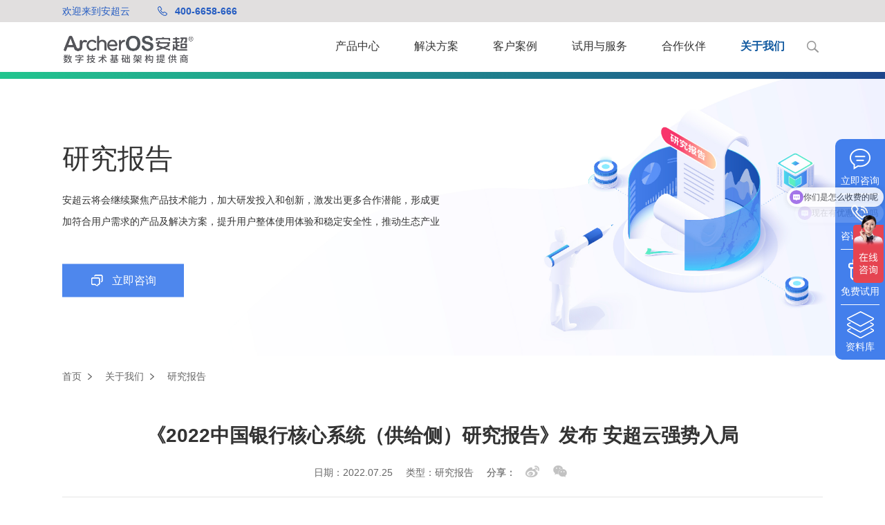

--- FILE ---
content_type: text/html; charset=UTF-8
request_url: https://www.archeros.com/research_report/index/id/1165
body_size: 12384
content:
<!doctype html>
<head>
    <meta name="csrf-token" content="vMemijMKp78y39tymHlTASLLolUxTyK22Q2SF7gV">
    <meta charset="utf-8">
    <meta name="renderer" content="webkit"/>
    <meta http-equiv="X-UA-Compatible" content="IE=edge,chrome=1"/>
    <meta content="width=device-width, initial-scale=1, maximum-scale=1, minimum-scale=1" name="viewport">
    <meta name="keywords" content="安超新闻,信创新闻,信创云,新闻,信息技术应用创新,安超云一体机,超融合,桌面云,私有云,混合云,虚拟化,VMware,"/>
    <meta name="description" content="安超云坚持自主研发，获得了国内、国际多项知识产权，已通过可信云评估，具备了软件能力成熟度模型集成CMMI3证书和ISO质量、环境、职业健康安全、信息技术服务及信息安全等5项管理体系认证证。"/>
    <title>安超云 - 研究报告 - 《2022中国银行核心系统（供给侧）研究报告》发布 安超云强势入局</title>
    <link rel="shortcut icon" href="https://www.archeros.com/images/favicon.ico?v=1.0" type="image/x-icon"/>
    <link href="https://www.archeros.com/css/swiper.min.css?v=1.2" rel="stylesheet">
    <link href="https://www.archeros.com/css/common.css?v=1.21" rel="stylesheet">
    <link href="https://www.archeros.com/css/style.css?v=1.23" rel="stylesheet">
    <script type="text/javascript" src="https://www.archeros.com/js/jquery-1.11.1.min.js"></script>
    <script type="text/javascript" src="https://www.archeros.com/js/ratio-img.js"></script>
    <script type="text/javascript" src="https://www.archeros.com/js/placeholder.js"></script>
    <script type="text/javascript" src="https://www.archeros.com/js/swiper.min.js"></script>
    <script type="text/javascript" src="https://www.archeros.com/js/public.js?v=1.3"></script>
    <script type="text/javascript" src="https://www.archeros.com/js/jquery.pagination.js"></script>
    <script type="text/javascript" src="https://www.archeros.com/js/layer/layer.js"></script>
    <script>
        var _hmt = _hmt || [];
        (function() {
            var hm = document.createElement("script");
            hm.src = "https://hm.baidu.com/hm.js?ddc03756f1edbe6eff46b84cdeaf278f";
            var s = document.getElementsByTagName("script")[0];
            s.parentNode.insertBefore(hm, s);
        })();
    </script>
</head>
<body>
  <div class="top">
    <div class="wrap">
      <div class="top">
    <div class="wrap">
        <span class="f-14 c-fff">欢迎来到安超云</span>
        <a href="tel:400-6658-666" class="top_tel f-14 c-fff fb">400-6658-666</a>
    </div>
</div>
    </div>
  </div>
  <div class="header inheader">
    <div class="wrap cf">
    <a href="https://www.archeros.com" class="logo fl dpb">
        <img src="https://www.archeros.com/storage/img/20221224/zG7Jxwuwg7lrbl6Jj4uW1Bp9Rf3XLHL1JZSHjn8G.png"> 
    </a>
        <a class="searchButton fr dpb" href="https://www.archeros.com/nav/842"></a>
    <div class="mobileMask"></div>
    <div class="mainMenu cf fr">

        
                                                        <div class="item ">
                    <a class="mNav" href="https://www.archeros.com/products">产品中心</a>
                
                     
                        <!-- 新导航 开始-->
                        <div class="subMenu_box hid">
                            <div class="subMenu_left">
                                <div class="sub_top">
                                    <div class="img tc"><img src="https://www.archeros.com/storage/img/20210804/0mQSm7OmD0YtpBW7YwXhDH2B3U4fylqnn6bRbwMz.jpeg"></div>
                                    <div class="txt f-14 c-555 lh18 mt10">
                                        安超云拥有丰富的产品线，多产品组合能够为企业提供高性能、高可用、高效率及易于安装维护的IT基础设施平台。                                    </div>
                                    <a href="http://www.archeros.com/nav/445" class="dpb f-14 c-4e87ed mt10">了解详情>></a>
                                </div>
                                                                                                    <dl class="sub_list mt35">
                                        <dt class="f-16 c-555 fb">相关推荐</dt>
                                        <dd class="mt10">
                                                                                            <a href="https://www.archeros.com/industry/">行业解决方案</a>
                                                                                            <a href="https://www.archeros.com/scene/">场景解决方案</a>
                                                                                            <a href="https://www.archeros.com/case/">客户案例</a>
                                                                                            <a href="http://www.archeros.com/nav/506">新闻中心</a>
                                                                                    </dd>
                                        <dd class="arrow"></dd>
                                    </dl>
                                                            </div> 
                            

                                                            <div class="subMenu_right">
                                    <div class="subMenu_right_flex hid">
                                        <div class="w60">
                                            <dl class="sub_list">
                                                <dt class="f-16 c-555 fb">软件定义数据中心</dt>
                                                <dd class="mt10">
                                                    <a href="https://www.archeros.com/product/ArcherOS">安超云操作系统（ArcherOS）</a>
                                                    <a href="https://www.archeros.com/product/ArcherOS_Stack">安超虚拟化平台（ArcherOS  Stack）</a>
                                                    <a href="https://www.archeros.com/product/Archer_SDN">安超软件定义网络（ArcherSDN）</a>


                                                </dd>
                                                <dd class="arrow"></dd>
                                            </dl>
                                            <dl class="sub_list">
                                                <dt class="f-16 c-555 fb">云管理</dt>
                                                <dd class="mt10">
                                                    <a href="https://www.archeros.com/product/ArcherCM">安超云管理平台（ArcherCM）</a>

                                                </dd>
                                                <dd class="arrow"></dd>
                                            </dl>
                                            <dl class="sub_list">
                                                <dt class="f-16 c-555 fb">超融合一体机</dt>
                                                <dd class="mt10">
                                                    <a href="https://www.archeros.com/product/ArcherOS_HCI">安超超融合一体机 （ArcherOS HCI)</a>
                                                    <a href="https://www.archeros.com/product/ArcherOS_Express_HCI">安超超融合一体机 Express版（ArcherOS Express HCI）</a>
                                                </dd>
                                                <dd class="arrow"></dd>
                                            </dl>
                                            
                                        </div>
                                        <div class="w40">
                                            <dl class="sub_list">
                                                <dt class="f-16 c-555 fb">桌面云</dt>
                                                <dd class="mt10">
                                                    <a href="https://www.archeros.com/product/ArcherDT">安超桌面云软件 (ArcherDT)</a>
                                                    <a href="https://www.archeros.com/product/ArcherWS">安超数字工作空间  (ArcherWS)</a>
                                                    <a href="https://www.archeros.com/product/Archer_ThinClient">安超云终端 (Archer ThinClient)</a>
                                                </dd>
                                                <dd class="arrow"></dd>
                                            </dl>
                                            <dl class="sub_list">
                                                <dt class="f-16 c-555 fb">网络互连</dt>
                                                <dd class="mt10">
                                                    <a href="https://www.archeros.com/product/Archer_SDN">安超软件定义网络（ArcherSDN）</a>
                                                </dd>
                                                <dd class="arrow"></dd>
                                            </dl>
                                            <dl class="sub_list">
                                                <dt class="f-16 c-555 fb">数据安全</dt>
                                                <dd class="mt10">
                                                    <a href="https://www.archeros.com/product/ArcherOSProtector">安超数据保护软件（ArcherOS Protector）</a>
                                                </dd>
                                                <dd class="arrow"></dd>
                                            </dl>
                                            <dl class="sub_list">
                                                <dt class="f-16 c-555 fb">云原生</dt>
                                                <dd class="mt10">
                                                    <a href="https://www.archeros.com/product/ArcherKE">安超云原生引擎（ArcherKE）</a>
                                                </dd>
                                                <dd class="arrow"></dd>
                                            </dl>
                                        </div>
                                    </div>
                                    <a href="https://www.archeros.com/nav/445" class="viewAll f-14 c-fff tc">查看所有产品</a>
                                </div> 
                                                        </div> 

                        <!-- 新导航 结束-->
                        <div class="arrow"></div>
                                    </div>
                                                <div class="item ">
                    <a class="mNav" href="https://www.archeros.com/scene/">解决方案</a>
                
                     
                        <!-- 新导航 开始-->
                        <div class="subMenu_box hid">
                            <div class="subMenu_left">
                                <div class="sub_top">
                                    <div class="img tc"><img src="https://www.archeros.com/storage/img/20210804/zhKQcwhItIvmwvwORZLiL7QYDswY0uzQ3vNif3Hz.jpeg"></div>
                                    <div class="txt f-14 c-555 lh18 mt10">
                                        安超云根据用户不同的应用场景和行业特点进行了解决方案定制。                                    </div>
                                    <a href="https://www.archeros.com/scene/" class="dpb f-14 c-4e87ed mt10">了解详情>></a>
                                </div>
                                                                                                    <dl class="sub_list mt35">
                                        <dt class="f-16 c-555 fb">相关推荐</dt>
                                        <dd class="mt10">
                                                                                            <a href="https://www.archeros.com/case/">客户案例</a>
                                                                                            <a href="https://www.archeros.com/News">新闻中心</a>
                                                                                            <a href="https://www.archeros.com/products">产品中心</a>
                                                                                            <a href="https://www.archeros.com/Service_and_support">联系我们</a>
                                                                                    </dd>
                                        <dd class="arrow"></dd>
                                    </dl>
                                                            </div> 
                            

                               
                                <div class="subMenu_right">
                                                                                                                      
                                                                        
                                                <dl class="sub_list">
                                                    <dt class="f-16 c-555 fb"><a href="https://www.archeros.com/scene">场景解决方案</a></dt>
                                                    
                                                    <dd class="mt10">
                                                                                                                                                                                                <a href="https://www.archeros.com/scene/Vmware_Replace">VMware全替代解决方案</a>
                                                                                                                                    <a href="https://www.archeros.com/scene/ITAIC_Cloud">信创云基座解决方案</a>
                                                                                                                                    <a href="https://www.archeros.com/scene/HCI">超融合解决方案</a>
                                                                                                                                    <a href="https://www.archeros.com/scene/Private_cloud">私有云解决方案</a>
                                                                                                                                    <a href="https://www.archeros.com/scene/Desktop_cloud">桌面云解决方案</a>
                                                                                                                                    <a href="https://www.archeros.com/scene/operation_and_maintenance">国产化运维解决方案</a>
                                                                                                                                                                                    
                                                    </dd>
                                                    <dd class="arrow"></dd>
                                                </dl> 
                                                                        
                                                <dl class="sub_list">
                                                    <dt class="f-16 c-555 fb"><a href="https://www.archeros.com/industry">行业解决方案</a></dt>
                                                    
                                                    <dd class="mt10">
                                                                                                                                                                                                <a href="https://www.archeros.com/industry/agriculture">农业行业解决方案</a>
                                                                                                                                    <a href="https://www.archeros.com/industry/finance">金融行业解决方案</a>
                                                                                                                                    <a href="https://www.archeros.com/industry/medical_care">医疗行业解决方案</a>
                                                                                                                                    <a href="https://www.archeros.com/industry/manufacture">制造行业解决方案</a>
                                                                                                                                    <a href="https://www.archeros.com/industry/education">教育行业解决方案</a>
                                                                                                                                    <a href="https://www.archeros.com/industry/traffic">交通行业解决方案</a>
                                                                                                                                    <a href="https://www.archeros.com/industry/government">政府行业解决方案</a>
                                                                                                                                                                                    
                                                    </dd>
                                                    <dd class="arrow"></dd>
                                                </dl> 
                                                                        
                                                <dl class="sub_list">
                                                    <dt class="f-16 c-555 fb"><a href="https://www.archeros.com/EcoSystem/index">联合解决方案</a></dt>
                                                    
                                                    <dd class="mt10">
                                                                                                                                                                                                <a href="https://www.archeros.com/EcoSystem/index">科研实训联合解决方案</a>
                                                                                                                                    <a href="https://www.archeros.com/EcoSystem/index">智慧医疗联合解决方案</a>
                                                                                                                                    <a href="https://www.archeros.com/EcoSystem/index">安全防护联合解决方案</a>
                                                                                                                                    <a href="https://www.archeros.com/EcoSystem/index">业务中台联合解决方案</a>
                                                                                                                                    <a href="https://www.archeros.com/EcoSystem/index">企业服务联合解决方案</a>
                                                                                                                                    <a href="https://www.archeros.com/EcoSystem/index">协同办公联合解决方案</a>
                                                                                                                                    <a href="https://www.archeros.com/EcoSystem/index">智慧党政联合解决方案</a>
                                                                                                                                                                                    
                                                    </dd>
                                                    <dd class="arrow"></dd>
                                                </dl> 
                                                                                                                                                        </div> 
                                                        </div> 

                        <!-- 新导航 结束-->
                        <div class="arrow"></div>
                                    </div>
                                                <div class="item ">
                    <a class="mNav" href="https://www.archeros.com/case">客户案例</a>
                
                     
                        <!-- 新导航 开始-->
                        <div class="subMenu_box hid">
                            <div class="subMenu_left">
                                <div class="sub_top">
                                    <div class="img tc"><img src="https://www.archeros.com/storage/img/20210804/wPMb6sZ8WXKRaz0I58WWI4u5s9ntnYpOJGZGEne7.jpeg"></div>
                                    <div class="txt f-14 c-555 lh18 mt10">
                                        安超云在赋能用户的过程中，打造了很多场景和行业标杆案例，帮助客户实现业务转型。                                    </div>
                                    <a href="http://www.archeros.com/nav/495" class="dpb f-14 c-4e87ed mt10">了解详情>></a>
                                </div>
                                                                                                    <dl class="sub_list mt35">
                                        <dt class="f-16 c-555 fb">相关推荐</dt>
                                        <dd class="mt10">
                                                                                            <a href="https://www.archeros.com/industry">行业解决方案</a>
                                                                                            <a href="https://www.archeros.com/scene/">场景解决方案</a>
                                                                                            <a href="https://www.archeros.com/products/">产品中心</a>
                                                                                            <a href="https://www.archeros.com/Service_and_support">联系我们</a>
                                                                                    </dd>
                                        <dd class="arrow"></dd>
                                    </dl>
                                                            </div> 
                            

                               
                                <div class="subMenu_right">
                                                                        
                                    <dl class="sub_list">
                                        <dt class="f-16 c-555 fb"><a href="https://www.archeros.com/case">客户案例</a></dt>
                                        
                                        <dd class="mt10">
                                                                                                                                                <a href="https://www.archeros.com/case/Finance">金融</a>
                                                                                                    <a href="https://www.archeros.com/case/government">政府</a>
                                                                                                    <a href="https://www.archeros.com/case/education">教育</a>
                                                                                                    <a href="https://www.archeros.com/case/Medical">医疗</a>
                                                                                                    <a href="https://www.archeros.com/case/traffic">交通</a>
                                                                                                    <a href="https://www.archeros.com/case/manufacture">制造</a>
                                                                                                    <a href="https://www.archeros.com/case/Others">其他</a>
                                                                                                                                    </dd>
                                        <dd class="arrow"></dd>
                                    </dl> 
                                                                    </div> 
                                                        </div> 

                        <!-- 新导航 结束-->
                        <div class="arrow"></div>
                                    </div>
                                                <div class="item ">
                    <a class="mNav" href="https://www.archeros.com/Service_and_support">试用与服务</a>
                
                     
                        <!-- 新导航 开始-->
                        <div class="subMenu_box hid">
                            <div class="subMenu_left">
                                <div class="sub_top">
                                    <div class="img tc"><img src="https://www.archeros.com/storage/img/20210804/PHA2R96m5qQ5U0mXBs171mLe9GQSdfmgFRzyKwvg.jpeg"></div>
                                    <div class="txt f-14 c-555 lh18 mt10">
                                        安超云专门设立了Help Desk热线和工单系统支持，24小时不间断的为您服务。                                    </div>
                                    <a href="https://www.archeros.com/Service_and_support" class="dpb f-14 c-4e87ed mt10">了解详情>></a>
                                </div>
                                                                                                    <dl class="sub_list mt35">
                                        <dt class="f-16 c-555 fb">相关推荐</dt>
                                        <dd class="mt10">
                                                                                            <a href="https://www.archeros.com/products/">产品中心</a>
                                                                                            <a href="https://www.archeros.com/industry/">行业解决方案</a>
                                                                                            <a href="https://www.archeros.com/scene/">场景解决方案</a>
                                                                                            <a href="https://www.archeros.com/case/">成功案例</a>
                                                                                    </dd>
                                        <dd class="arrow"></dd>
                                    </dl>
                                                            </div> 
                            

                               
                                <div class="subMenu_right">
                                                                        
                                    <dl class="sub_list">
                                        <dt class="f-16 c-555 fb"><a href="https://www.archeros.com/Service_and_support">试用与服务</a></dt>
                                        
                                        <dd class="mt10">
                                                                                                                                                <a href="https://www.archeros.com/Service_and_support">客户服务</a>
                                                                                                    <a href="https://www.archeros.com/Service_and_support/post_servi">售后服务</a>
                                                                                                    <a href="https://arcrm.archeros.com/documents">资料库</a>
                                                                                                    <a href="https://www.archeros.com/nav/1451">Kubernetes专业服务</a>
                                                                                                                                    </dd>
                                        <dd class="arrow"></dd>
                                    </dl> 
                                                                    </div> 
                                                        </div> 

                        <!-- 新导航 结束-->
                        <div class="arrow"></div>
                                    </div>
                                                <div class="item ">
                    <a class="mNav" href="http://www.archeros.com/Channel_Partners">合作伙伴</a>
                
                     
                        <!-- 新导航 开始-->
                        <div class="subMenu_box hid">
                            <div class="subMenu_left">
                                <div class="sub_top">
                                    <div class="img tc"><img src="https://www.archeros.com/storage/img/20210804/JDT1s4Z53nUIaKNViAFNg03GHsmhHEXfD9iDvNAv.jpeg"></div>
                                    <div class="txt f-14 c-555 lh18 mt10">
                                        安超云全球招募合作伙伴，并希望与合作伙伴携手为客户提供基于云计算的一站式信息化转型方案。                                    </div>
                                    <a href="http://www.archeros.com/Channel_Partners" class="dpb f-14 c-4e87ed mt10">了解详情>></a>
                                </div>
                                                                                                    <dl class="sub_list mt35">
                                        <dt class="f-16 c-555 fb">相关推荐</dt>
                                        <dd class="mt10">
                                                                                            <a href="https://www.archeros.com/products/">产品中心</a>
                                                                                            <a href="https://www.archeros.com/scene/">场景解决方案</a>
                                                                                            <a href="https://www.archeros.com/EcoSystem">联合解决方案</a>
                                                                                            <a href="https://www.archeros.com/Service_and_support">联系我们</a>
                                                                                    </dd>
                                        <dd class="arrow"></dd>
                                    </dl>
                                                            </div> 
                            

                               
                                <div class="subMenu_right">
                                                                        
                                    <dl class="sub_list">
                                        <dt class="f-16 c-555 fb"><a href="http://www.archeros.com/Channel_Partners">合作伙伴</a></dt>
                                        
                                        <dd class="mt10">
                                                                                                                                                <a href="https://www.archeros.com/Channel_Partners">渠道合作伙伴</a>
                                                                                                    <a href="https://www.archeros.com/Ecosystem_Partners">生态合作伙伴</a>
                                                                                                                                    </dd>
                                        <dd class="arrow"></dd>
                                    </dl> 
                                                                    </div> 
                                                        </div> 

                        <!-- 新导航 结束-->
                        <div class="arrow"></div>
                                    </div>
                                                <div class="item cr">
                    <a class="mNav" href="http://www.archeros.com/About_us">关于我们</a>
                
                     
                        <!-- 新导航 开始-->
                        <div class="subMenu_box hid">
                            <div class="subMenu_left">
                                <div class="sub_top">
                                    <div class="img tc"><img src="https://www.archeros.com/storage/img/20210804/lso25UozGMafQlFcyuT3gRs6okrlFWMYwM951sqJ.jpeg"></div>
                                    <div class="txt f-14 c-555 lh18 mt10">
                                        安超云软件有限公司，能够为企业提供高性能、高可用、高效率及易于安装维护的IT基础设施平台。                                    </div>
                                    <a href="http://www.archeros.com/nav/503" class="dpb f-14 c-4e87ed mt10">了解详情>></a>
                                </div>
                                                                                                    <dl class="sub_list mt35">
                                        <dt class="f-16 c-555 fb">相关推荐</dt>
                                        <dd class="mt10">
                                                                                            <a href="https://www.archeros.com/products/">产品中心</a>
                                                                                            <a href="https://www.archeros.com/Service_and_support">联系我们</a>
                                                                                            <a href="https://www.archeros.com/scene/">场景解决方案</a>
                                                                                            <a href="https://www.archeros.com/industry/">行业解决方案</a>
                                                                                    </dd>
                                        <dd class="arrow"></dd>
                                    </dl>
                                                            </div> 
                            

                               
                                <div class="subMenu_right">
                                                                        
                                    <dl class="sub_list">
                                        <dt class="f-16 c-555 fb"><a href="http://www.archeros.com/About_us">关于我们</a></dt>
                                        
                                        <dd class="mt10">
                                                                                                                                                <a href="https://www.archeros.com/About_us">公司介绍</a>
                                                                                                    <a href="https://vip.pinpin.com/archeros/home">招贤纳士</a>
                                                                                                    <a href="https://www.archeros.com/events/index">活动中心</a>
                                                                                                    <a href="https://www.archeros.com/News/index">新闻中心</a>
                                                                                                    <a href="https://www.archeros.com/research_report/index">研究报告</a>
                                                                                                                                    </dd>
                                        <dd class="arrow"></dd>
                                    </dl> 
                                                                    </div> 
                                                        </div> 

                        <!-- 新导航 结束-->
                        <div class="arrow"></div>
                                    </div>
                    
    </div>
    <div class="mobileMenu"></div>
</div>
  </div>
    <div class="inbanner pr mt72">
    <img src="https://www.archeros.com/storage/img/20220526/bV0XChg5s4sDMFuLcHtrEhvRMiwsCcZ5kQuaKilw.jpg">
    <div class="inban_txt pa">
      <div class="wrap1">
        <div class="tit1 f-40 c-fff">研究报告</div> 
        <div class="tit2 f-14 c-fff mt20 lh225 ellipsis-3_1">安超云将会继续聚焦产品技术能力，加大研发投入和创新，激发出更多合作潜能，形成更加符合用户需求的产品及解决方案，提升用户整体使用体验和稳定安全性，推动生态产业共赢，助力我国数字化转型。</div>
                        <a href=" https://arcrm.archeros.com/contact " class="ban_btn mt55" ><span>立即咨询</span></a>
            </div>
    </div> 
  </div>
  <div class="crumbs">
    <div class="wrap1">
       <div class="wrap1">
        <a href="https://www.archeros.com">首页</a>
                        <a href="http://www.archeros.com/About_us">关于我们</a>
                                <span>研究报告</span>
            </div>    </div>
  </div>
    <div class="main_box mb50">
    <div class="wrap1"> 
       <div class="content_box mt40"> 
        <div class="news_tit f-36 tc fb">《2022中国银行核心系统（供给侧）研究报告》发布 安超云强势入局</div>
        <div class="publish_share mt15">
          <div class="news_publish f-14 c-666 dpinb">
            <span>日期：2022.07.25</span>
            <span>类型：研究报告</span> 
          </div>
          <div class="share_box social-share dpinb" data-initialized="true">
            <span class=" f-14 c-666">分享：</span> 
                <a href="#" class="social-share-icon icon-weibo"></a>
                <a href="#" class="social-share-icon icon-wechat"></a>    
              </div>
              <div class="clear"></div>
        </div>
        <div class="con_box f-16 c-666 lh1875 mb1em mt45 keywords-link-content">
          <section>
<section>
<section>
<p>2022年7月25日，<strong>亿欧智库权威发布《2022中国银行核心系统（供给侧）研究报告》（以下简称《报告》）。</strong><a href="https://www.archeros.com/product/ArcherOS" target="_blank" rel="noopener" data-linktype="2"><strong>安超云</strong></a><strong>作为创新型云厂商代表强势入局中国银行核心系统市场。</strong></p>
<p><a href="https://arcrm.archeros.com/file/download/32c76e1f-ec1f-4f0b-a735-49567ef2173e?channel=default" target="_blank" rel="noopener"><img style="display: block; margin-left: auto; margin-right: auto;" src="https://www.archeros.com/storage/img/20221102/fsfa1en103hjDx6mjZyX3bIzwkISEuFOFnPf4LOl.jpg" alt="" width="640" height="356" /></a></p>
<p style="text-align: center;"><a href="https://arcrm.archeros.com/file/download/32c76e1f-ec1f-4f0b-a735-49567ef2173e?channel=default" target="_blank" rel="noopener">点击这里下载<strong>《2022中国银行核心系统（供给侧）研究报告》</strong> </a></p>
</section>
</section>
</section>
<section>
<section>
<section>
<section>
<p><strong>1</strong><strong>银行核心系统升级 成为未来破局关键</strong></p>
</section>
</section>
</section>
</section>
<section>
<section>
<section>
<section>
<p>《报告》指出，目前中国商业银行处于数字化转型浪潮期，中国银行逐渐走向不同类型不同赛道的竞争，<strong>核心系统的升级成为未来银行破局的关键</strong>。核心系统供给侧应为银行提供业务创新底座与指引，详细拆解银行底层需求，供给适宜的服务。</p>
<p><img style="display: block; margin-left: auto; margin-right: auto;" src="https://www.archeros.com/storage/img/20221102/SSxfGHZKR0mGNF3nAnWLt3ZawnyU06vJxzHBOxuc.png" alt="" width="640" height="356" /></p>
</section>
</section>
<section>
<section>
<p>在新核心的建设，<strong>需求侧与供给侧应合力协作</strong>，保障项目具有“强有力组织保证、战略统一的建设团队”，分步骤有节奏地完成新一代核心建设。</p>
<p>而新一代核心系统建设并不是单纯的技术开发与软硬件替代工作，<strong>应是科技运营管理的创新</strong>。基于新技术新架构，通过业技融合，贯彻落实先进的管理体系与先进技术的运用。推动整体组织架构的革新、人员的调整与配置，从而促进银行获得更具竞争力的差异化优势。</p>
</section>
</section>
<section>
<section>
<section>
<section></section>
</section>
</section>
</section>
</section>
</section>
<section>
<section>
<section>
<section>
<p><strong>2</strong><strong>银行IT需求持续释放 整体市场规模增长</strong></p>
</section>
</section>
</section>
</section>
<section>
<section>
<section>
<section>
<p>银保监会2021年公布，<strong>整体银行业在信息科技资金总投入达到2078亿元，同比增长超过20%</strong>。据各大行年报显示，六大国有银行其科技投入近似整体银行业投入金融的二分之一，达到超过950亿元，同比增长超过30%。2022年1月中国人民银行印发《金融科技发展规划2022-2025》，力争到2025 年实现中国金融业整体水平与核心竞争力跨越式提升。可看出政策方对于银行业信息安全、科技自主、可控重视程度仍然持续提升，并驱动银行IT需求持续释放。</p>
<p>从核心系统整体市场规模来看，核心系统市场规模占据银行IT最大比例，国有大行核心系统项目金融更是有超百亿者，耗时约1-4年不等，从各类型银行对于核心系统的平均投入与国产化空间来看，<strong>银行核心系统市场规模在2022年约为314亿元</strong><strong>，在2026年有望将达到1010亿元</strong>。</p>
<p><img style="display: block; margin-left: auto; margin-right: auto;" src="https://www.archeros.com/storage/img/20221102/cfSRkgKaiVK6jMTPPIN4SwkcbTC65XKJNdpRAf9I.png" alt="" width="640" height="360" /></p>
</section>
</section>
<section>
<section>
<p>目前银行核心系统市场并未饱和，中小型银行多且广，对于核心系统综合解决方案引进需求大，<strong>目前市场参与者也逐步增多</strong>。在自主可控的浪潮下，目前中国市场可大概分为四大类银行整体方案解决商：海外服务商，银行系金科公司，银行IT综合服务商，互联网厂商。</p>
<p>《报告》表示，这四类方案解决商各有千秋，随着市场参与者越来越多，银行议价能力越来越强，服务商也呈现合作大于竞争的和谐态势。随着核心系统建设成功案例的不断增多与IT技术的不断升级，<strong>给予银行更多信心进行核心系统更替</strong>。 </p>
</section>
</section>
<section>
<section>
<section>
<section></section>
</section>
</section>
</section>
</section>
</section>
<section>
<section>
<section>
<section>
<p><strong>3</strong><strong>银行核心系统趋于云化 各大厂商加速布局</strong></p>
</section>
</section>
</section>
</section>
<section>
<section>
<section>
<section>
<p>从市场角度来看，在走向全面全栈式自主可控，业务稳定敏捷的道路上，<strong>银行核心系统云化是目前可预见的必行之路</strong>，目前新建核心系统所衔接的微服务开发大多应用也天然具备上云特征，但银行核心系统云化转型也是整体银行IT云化领域中最难最复杂的部分，其中云化核心系统最显著特征结构特征可见与“平台体系（包括基础软件的平台、应用的平台等）”。</p>
<p>基于银行核心系统云化的趋势，如今不仅云厂商，各大金融IT集成商也在加速布局金融云，同时市场新兴云厂商也对银行核心系统云化领域跃跃欲试。就目前趋势来看，<strong>多数云厂商借助生态伙伴开展战略合作</strong>，推动银行系统上云解决方案走向市场。</p>
<p><img style="display: block; margin-left: auto; margin-right: auto;" src="https://www.archeros.com/storage/img/20221102/yjsQnYqrfh5EvGBFLEufC5dPWM9Xmz6nP3bEpgc3.png" alt="" width="640" height="361" /></p>
</section>
</section>
<section>
<section>
<p>而在云厂商的核心系统市场抢占中，除去技术与生态适配的稳定性，云厂商的合作、服务体验也多为银行与集成商所提及，参差不齐。<a href="https://mp.weixin.qq.com/s?__biz=Mzg2MzUzNTg2NQ==&mid=2247483859&idx=1&sn=61602679067ee34f23473538064cfe4f&scene=21#wechat_redirect" target="_blank" rel="noopener" data-linktype="2">安超云</a>作为“以客户为中心”的代表厂商之一，<strong>为客户提供即时、全生命周期的服务能力也较为突出</strong>。</p>
<p>《报告》指出，<strong>安超云</strong><strong>在产品兼容互认证、研发创新、技术转化等方面持续发力</strong>，加强软件基础平台技术应用落地与成功构建，为需求侧提供适应新时代金融科技高要求的、高可靠的，高安全的、高稳定的、高易用性的全生态整体解决方案综合服务。</p>
</section>
</section>
<section>
<section>
<section>
<section></section>
</section>
</section>
</section>
</section>
</section>
<section>
<section>
<section>
<section>
<p>4<strong>提供云化解決方案 推进银行数字化转型</strong></p>
</section>
</section>
</section>
</section>
<section>
<section>
<section>
<section>
<p>安超云作为中国领先的云软件提供商，目前已经与300+家国内外IT企业完成了适配和验证工作，<strong>与目前国内核心系统软硬件厂商大多构建了全方位适配</strong>，包括芯片、操作系统、中间件、数据库、应用、安全及行业应用等，持续与生态伙伴共同推出银行综合解决方案。</p>
<p><img style="display: block; margin-left: auto; margin-right: auto;" src="https://www.archeros.com/storage/img/20221102/fqrSczsNgi2sdBmGVB7MQdJGuao3XDD9CSkIP83K.png" alt="" width="640" height="349" /></p>
</section>
</section>
<section>
<section>
<p>面对银行核心系统赛道，<strong>安超云致力于提供自研的国产混合IT架构云化解決方案</strong>，包括数据中心云化和桌面云化产品。整体采用微服务架构，向下兼容主流国产处理器、服务器硬件，支持开通基于主流国产操作系统的裸金属、虛拟机和容器等类型云资源，为金融机构提供行业信创云解决方案。</p>
<p>安超云致力于助力金融行业提质增效，实现可持续发展，并以更加个性化、精细化、差异化的服务提升金融用户体验。对于未来，安超云将持续释放自身技术优势，建立生态共赢渠道，与更多合作伙伴其，<strong>共同协助银行进行数字化转型</strong>。</p>
</section>
</section>
</section>
</section>        </div>
      </div> 
                   <div class="prev_next">
        <div class="prev ellipsis">
                            <a href="https://www.archeros.com/research_report/index/id/1153">上一篇：信创产业：VMware替换研究报告</a>
                    </div>
        <div class="next ellipsis">
                            <a href="https://www.archeros.com/research_report/index/id/1180">下一篇：安超云入选《2022爱分析·信创厂商全景报告》 荣膺信创云、云桌面市场代表厂商</a>
                    </div>
                 <div class="goback"><a href="https://www.archeros.com/research_report/index">返回列表</a></div>
      </div>
    </div>
  </div> 

  <div class="bottom_box">
  <div class="wrap">
    <div class="bottom_in hid">
              <div class="bottom_txt fl f-43 c-fff"><span class="fb">立即体验</span>一站式VMware全替代解决方案</div>
      <div class="bottom_btns hid">
                                        <a href=" https://arcrm.archeros.com/apply " class="btn_sy f-18 tc" >免费试用</a>
                    <a href="tel:400-6658-666" class="f-18 tc">400-6658-666</a>
      </div> 
    </div>
  </div>
 </div>
<div class="footer">
        <div class="wrap">
            <div class="ft_top cf">
                <div class="hotLineBox fl">
                    <a href="/" class="botLogo">
                                                    <img src="https://www.archeros.com/storage/img/20221224/ghIg5B7zxlrbhZ2ZFaOs1sNxjJpY7NMvlZZPJHZf.png">
                                            </a>
                    <div class="bom_desc f-14 c-fff lh225 mt30">
                    <p>安超云软件有限公司（简称“安超云”）是数字技术基础架构提供商，聚集了国内外顶尖的云计算专家和资深工程师，致力于为政企客户打造高性能、高可用、高效率、全面适配、高效管理及敏捷运行的IT基础设施平台。</p>
<p>安超云操作系统ArcherOS（安超超融合）可基于国产六大芯片、五大操作系统向下全面统一纳管、调度、容灾和管理，向上全面兼容各种应用软件，有效地屏蔽了底层复杂基础架构。安超云系列产品和解决方案基于“多芯全栈”、“全生态”、“多云纳管”的能力，打造的“安超云基座”解决方案，融合了安超云自研的云操作系统、虚拟化平台软件、分布式存储软件、云管理平台、桌面云软件等10余个子产品。</p> 
                    </div>
                    <div class="hotLine mt40">
                        <a class="ft_tel" href="tel:400-6658-666">技术支持服务热线：400-6658-666</a> 
                        <a class="ft_email" href="mailto:support@archeros.com">support@archeros.com</a>
                    </div> 
                </div> 
      <div class="botMenu hid cf">
        <div class="botcom"> 
                        <dl>
              <dt><a href="https://www.archeros.com/products">产品中心</a></dt>

                                <dd><a href="https://www.archeros.com/product/ArcherOS">安超云操作系统 ArcherOS</a></dd>
                                <dd><a href="https://www.archeros.com/product/ArcherOS_HCI">安超云一体机 ArcherOSHCI</a></dd>
                                <dd><a href="https://www.archeros.com/product/ArcherDT">安超桌面云软件 ArcherDT</a></dd>
                                <dd><a href="https://www.archeros.com/product/ArcherKE">安超云原生引擎 ArcherKE</a></dd>
                                <dd><a href="https://www.archeros.com/product/ArcherWS">安超数字工作空间 ArcherWS</a></dd>
                                <dd><a href="https://www.archeros.com/product/ArcherOS_Express_HCI">安超超融合一体机Express版 ArcherOS Express HCI</a></dd>
                                <dd><a href="https://www.archeros.com/product/ArcherCM">安超云管理平台 ArcherCM</a></dd>
                                <dd><a href="https://www.archeros.com/product/ArcherOS_Stack">安超虚拟化平台软件 ArcherOSStack</a></dd>
                                <dd><a href="https://www.archeros.com/product/Archer_SDN">安超软件定义网络 ArcherSDN</a></dd>
                                <dd><a href="https://www.archeros.com/product/ArcherOSProtector">安超数据保护软件 ArcherOSProtector</a></dd>
                                <dd><a href="https://www.archeros.com/product/Archer_ThinClient">安超云终端 ArcherThinClient</a></dd>
                        </dl>
        </div>
        <div class="botcom">
          <div class="botcom_in1">
                                        <dl>
                  <dt><a href="https://www.archeros.com/scene">场景解决方案</a></dt> 
                                                               <dd><a href="https://www.archeros.com/scene/Vmware_Replace">VMware全替代解决方案</a></dd>
                                            <dd><a href="https://www.archeros.com/scene/ITAIC_Cloud">信创云基座解决方案</a></dd>
                                            <dd><a href="https://www.archeros.com/scene/HCI">超融合解决方案</a></dd>
                                            <dd><a href="https://www.archeros.com/scene/Private_cloud">私有云解决方案</a></dd>
                                            <dd><a href="https://www.archeros.com/scene/Desktop_cloud">桌面云解决方案</a></dd>
                                            <dd><a href="https://www.archeros.com/scene/operation_and_maintenance">国产化运维解决方案</a></dd>
                     
                </dl>
                            <dl>
                  <dt><a href="https://www.archeros.com/industry">行业解决方案</a></dt> 
                                                               <dd><a href="https://www.archeros.com/industry/agriculture">农业行业解决方案</a></dd>
                                            <dd><a href="https://www.archeros.com/industry/finance">金融行业解决方案</a></dd>
                                            <dd><a href="https://www.archeros.com/industry/medical_care">医疗行业解决方案</a></dd>
                                            <dd><a href="https://www.archeros.com/industry/manufacture">制造行业解决方案</a></dd>
                                            <dd><a href="https://www.archeros.com/industry/education">教育行业解决方案</a></dd>
                                            <dd><a href="https://www.archeros.com/industry/traffic">交通行业解决方案</a></dd>
                                            <dd><a href="https://www.archeros.com/industry/government">政府行业解决方案</a></dd>
                     
                </dl>
                            <dl>
                  <dt><a href="https://www.archeros.com/EcoSystem/index">联合解决方案</a></dt> 
                                                               <dd><a href="https://www.archeros.com/EcoSystem/index">科研实训联合解决方案</a></dd>
                                            <dd><a href="https://www.archeros.com/EcoSystem/index">智慧医疗联合解决方案</a></dd>
                                            <dd><a href="https://www.archeros.com/EcoSystem/index">安全防护联合解决方案</a></dd>
                                            <dd><a href="https://www.archeros.com/EcoSystem/index">业务中台联合解决方案</a></dd>
                                            <dd><a href="https://www.archeros.com/EcoSystem/index">企业服务联合解决方案</a></dd>
                                            <dd><a href="https://www.archeros.com/EcoSystem/index">协同办公联合解决方案</a></dd>
                                            <dd><a href="https://www.archeros.com/EcoSystem/index">智慧党政联合解决方案</a></dd>
                     
                </dl>
                       </div>
           <div class="botcom_in2">
              <div class="botcom_in">
                                    <dl>
                    <dt><a href="https://www.archeros.com/case">客户案例</a></dt>
                                                <dd><a href="https://www.archeros.com/case/Finance">金融</a></dd>
                                                <dd><a href="https://www.archeros.com/case/government">政府</a></dd>
                                                <dd><a href="https://www.archeros.com/case/education">教育</a></dd>
                                                <dd><a href="https://www.archeros.com/case/Medical">医疗</a></dd>
                                                <dd><a href="https://www.archeros.com/case/traffic">交通</a></dd>
                                                <dd><a href="https://www.archeros.com/case/manufacture">制造</a></dd>
                                                <dd><a href="https://www.archeros.com/case/Others">其他</a></dd>
                       
                  </dl>
                                    <dl>
                    <dt><a href="http://www.archeros.com/Channel_Partners">合作伙伴</a></dt>
                                                <dd><a href="https://www.archeros.com/Channel_Partners">渠道合作伙伴</a></dd>
                                                <dd><a href="https://www.archeros.com/Ecosystem_Partners">生态合作伙伴</a></dd>
                       
                  </dl>
              </div>
              <div class="botcom_in">
                                    <dl>
                    <dt><a href="https://www.archeros.com/Service_and_support">试用与服务</a></dt>
                                                <dd><a href="https://www.archeros.com/Service_and_support">客户服务</a></dd>
                                                <dd><a href="https://www.archeros.com/Service_and_support/post_servi">售后服务</a></dd>
                                                <dd><a href="https://arcrm.archeros.com/documents">资料库</a></dd>
                                                <dd><a href="https://www.archeros.com/nav/1451">Kubernetes专业服务</a></dd>
                       
                  </dl>
                 
                                    <dl>
                    <dt><a href="http://www.archeros.com/About_us">关于我们</a></dt>
                                                <dd><a href="https://www.archeros.com/About_us">公司介绍</a></dd>
                                                <dd><a href="https://vip.pinpin.com/archeros/home">招贤纳士</a></dd>
                                                <dd><a href="https://www.archeros.com/events/index">活动中心</a></dd>
                                                <dd><a href="https://www.archeros.com/News/index">新闻中心</a></dd>
                                                <dd><a href="https://www.archeros.com/research_report/index">研究报告</a></dd>
                       
                  </dl>
              </div>
              <div class="ft_right">
                <div class="weChat">
                    <div class="img"><img src="https://www.archeros.com/storage/img/20221213/yMGqT5RlaN0vGzyrcJ5ViYHhlHJz95s8xqSgRk1s.jpg"></div>
                     <div class="ft_share mt35">
                                                                                                </div>
                    <!-- <div class="font c-fff lh2 mt15">微信公众号</div> -->
                </div> 
            </div> 
           </div>
          </div>
          <!-- <div class="botcom">
             
          </div>  -->
        </div>

<!-- 底部导航 -->
            </div>  
            <div class="ft_bom hid"> 
                <div class="ft_links fl">
                    <span>友情链接：</span>
                                         
                        <a href="https://www.archeros.com/">安超云</a>  
                     
                        <a href="https://www.archeros.com/scene/Private_cloud">私有云</a>  
                     
                        <a href="https://www.archeros.com/scene/Desktop_cloud">桌面云</a>  
                     
                        <a href="https://www.archeros.com/scene/ITAIC_Cloud">信创云</a>  
                     
                        <a href="https://www.archeros.com/product/ArcherOS_HCI">超融合一体机</a>  
                     
                        <a href="https://www.archeros.com/">数字技术</a>  
                           
                      
                </div>
                <div class="copyright fr">Copyright© 2019-2025 安超云软件有限公司版权所有  <a href="https://beian.miit.gov.cn" target="_blank">闽ICP备19014055号</a> <a target="_blank" href="http://www.beian.gov.cn/portal/registerSystemInfo?recordcode=35020302035732"><img src="https://www.archeros.com/images/wanganbeian.png"> 闽公网安备 35020302035732号</a>  </div> 
            </div>
        </div> 
    </div> 
    <div class="float_box">
                            <a href=" https://arcrm.archeros.com/contact " class="btn_sy f-18 tc"  target="blank">

                <dl class="freeuse">
                    <dt><img src="https://www.archeros.com/images/float_icon1.png"></dt>
                    <dd>立即咨询</dd>
                </dl>
                <div class="float_ewm"><img src="https://www.archeros.com/storage/img/20221213/qMCmr4UfSQWCapBaKsK3SRXvxBy4zbieDd6523iM.png"></div>
            </a>
               <a href="tel:400-6658-666" target="blank">
          <dl class="float_tel">
            <dt><img src="https://www.archeros.com/images/float_icon2.png"></dt>
            <dd>咨询电话</dd>
            <div class="jmrx_box"> 
                <div class="jmrx_tel f-30">400-6658-666</div> 
            </div>
          </dl>
        </a>
                            <a href=" https://arcrm.archeros.com/apply " class="btn_sy f-18 tc" target="blank">

                <dl class="freeuse">
                    <dt><img src="https://www.archeros.com/images/float_icon3.png"></dt>
                    <dd>免费试用</dd>
                </dl>
            </a>
                <a href="https://arcrm.archeros.com/documents" class="btn_sy f-18 tc" target="blank">

            <dl class="freeuse">
                <dt><img src="https://www.archeros.com/images/float_ziliao.png"></dt>
                <dd>资料库</dd>
            </dl>
        </a>
      </div> 
      
</body>

<!-- 免费试用 -->
<div class="guestPop_box ljzx_box" id="freeuse_info"> 
    <div class="guestPop_content">
        <div class="pop_tit f-30 tc">免费试用</div>
        <div class="guestPop_con">

           <dl>
                  <dt><span>*</span>公司：</dt>
                  <dd class="company_input"><input type="text" name="company" autocomplete="off"></dd>
              </dl>
              <dl>
                  <dt><span>*</span>职位：</dt>
                  <dd class="position_input"><input type="text" name="jobs" autocomplete="off"></dd>
              </dl>
              <dl>
                  <dt><span>*</span>姓名：</dt>
                  <dd class="name_input"><input type="text" name="name" autocomplete="off"></dd>
              </dl>
              <dl>
                  <dt><span>*</span>电话：</dt>
                  <dd class="phone_input"><input type="tel" name="mobile" autocomplete="off"  maxlength="11"></dd>
              </dl>
              <dl>
                  <dt><span>*</span>邮箱：</dt>
                  <dd class="email_input"><input type="text" name="email" autocomplete="off"></dd>
              </dl>
            <div class="guest_btns tc mt40">
                <a href="javascript:;" class="btn_submit" id="freeuse_submit">提交</a>
                <a href="javascript:;" class="btn_cancel">取消</a>
            </div>
        </div>
    </div>
</div>


<!-- 立即咨询 -->
<div class="guestPop_box ljzx_box" id="consult_info"> 
    <div class="guestPop_content">
        <div class="pop_tit f-30 tc">立即咨询</div>
        <div class="guestPop_con">

           <dl>
                  <dt><span>*</span>公司：</dt>
                  <dd class="company_input"><input type="text" name="company" autocomplete="off"></dd>
              </dl>
              <dl>
                  <dt><span>*</span>职位：</dt>
                  <dd class="position_input"><input type="text" name="jobs" autocomplete="off"></dd>
              </dl>
              <dl>
                  <dt><span>*</span>姓名：</dt>
                  <dd class="name_input"><input type="text" name="name" autocomplete="off"></dd>
              </dl>
              <dl>
                  <dt><span>*</span>电话：</dt>
                  <dd class="phone_input"><input type="tel" name="mobile" autocomplete="off"  maxlength="11"></dd>
              </dl>
              <dl>
                  <dt><span>*</span>邮箱：</dt>
                  <dd class="email_input"><input type="text" name="email" autocomplete="off"></dd>
              </dl>
            <div class="guest_btns tc mt40">
                <a href="javascript:;" class="btn_submit" id="consult_submit">提交</a>
                <a href="javascript:;" class="btn_cancel">取消</a>
            </div>
        </div>
    </div>
</div>


<!-- 报价申请 -->
<div class="guestPop_box bjsq_box" id="offer_info"> 
    <div class="guestPop_content">
        <div class="pop_tit f-30 tc">报价申请</div>
        <div class="guestPop_con">
            <dl>
                  <dt><span>*</span>公司：</dt>
                  <dd class="company_input"><input type="text" name="company" autocomplete="off"></dd>
              </dl>
              <dl>
                  <dt><span>*</span>职位：</dt>
                  <dd class="position_input"><input type="text" name="jobs" autocomplete="off"></dd>
              </dl>
              <dl>
                  <dt><span>*</span>姓名：</dt>
                  <dd class="name_input"><input type="text" name="name" autocomplete="off"></dd>
              </dl>
              <dl>
                  <dt><span>*</span>电话：</dt>
                  <dd class="phone_input"><input type="tel" name="mobile" autocomplete="off"  maxlength="11"></dd>
              </dl>
              <dl>
                  <dt><span>*</span>邮箱：</dt>
                  <dd class="email_input"><input type="text" name="email" autocomplete="off"></dd>
              </dl>
            <div class="guest_btns tc mt40">
                <a href="javascript:;" class="btn_submit" id="offer_submit">提交</a>
                <a href="javascript:;" class="btn_cancel">取消</a>
            </div>
        </div>
    </div>
</div>
<!-- 免费试用 -->
<div class="guestPop_box yanshi_box" id="trial4_info"> 
    <div class="guestPop_content">
        <div class="pop_tit f-30 tc">抢先试用</div>
        <div class="guestPop_con">

            <dl>
                <dt><span>*</span>公司：</dt>
                <dd class="company_input"><input type="text" name="company" autocomplete="off"></dd>
            </dl>
            <dl>
                <dt><span>*</span>职位：</dt>
                <dd class="position_input"><input type="text" name="jobs" autocomplete="off"></dd>
            </dl>
            <dl>
                <dt><span>*</span>姓名：</dt>
                <dd class="name_input"><input type="text" name="name" autocomplete="off"></dd>
            </dl>
            <dl>
                <dt><span>*</span>电话：</dt>
                <dd class="phone_input"><input type="tel" name="mobile" autocomplete="off"  maxlength="11"></dd>
            </dl>
            <dl>
                <dt><span>*</span>邮箱：</dt>
                <dd class="email_input"><input type="text" name="email" autocomplete="off"></dd>
            </dl>
            <div class="guest_btns tc mt40">
                <a href="javascript:;" class="btn_submit" id="trial4_submit">提交</a>
                <a href="javascript:;" class="btn_cancel">取消</a>
            </div>
        </div>
    </div>
</div>

<!-- 联系我们 -->
<div class="guestPop_box yanshi_box" id="trial3_info"> 
    <div class="guestPop_content">
        <div class="pop_tit f-30 tc">联系我们</div>
        <div class="guestPop_con">

            <dl>
                <dt><span>*</span>公司：</dt>
                <dd class="company_input"><input type="text" name="company" autocomplete="off"></dd>
            </dl>
            <dl>
                <dt><span>*</span>职位：</dt>
                <dd class="position_input"><input type="text" name="jobs" autocomplete="off"></dd>
            </dl>
            <dl>
                <dt><span>*</span>姓名：</dt>
                <dd class="name_input"><input type="text" name="name" autocomplete="off"></dd>
            </dl>
            <dl>
                <dt><span>*</span>电话：</dt>
                <dd class="phone_input"><input type="tel" name="mobile" autocomplete="off"  maxlength="11"></dd>
            </dl>
            <dl>
                <dt><span>*</span>邮箱：</dt>
                <dd class="email_input"><input type="text" name="email" autocomplete="off"></dd>
            </dl>
            <div class="guest_btns tc mt40">
                <a href="javascript:;" class="btn_submit" id="trial3_submit">提交</a>
                <a href="javascript:;" class="btn_cancel">取消</a>
            </div>
        </div>
    </div>
</div>

<!-- 免费试用 -->
<div class="guestPop_box yanshi_box" id="trial2_info"> 
    <div class="guestPop_content">
        <div class="pop_tit f-30 tc">试用产品</div>
        <div class="guestPop_con">

            <dl>
                <dt><span>*</span>公司：</dt>
                <dd class="company_input"><input type="text" name="company" autocomplete="off"></dd>
            </dl>
            <dl>
                <dt><span>*</span>职位：</dt>
                <dd class="position_input"><input type="text" name="jobs" autocomplete="off"></dd>
            </dl>
            <dl>
                <dt><span>*</span>姓名：</dt>
                <dd class="name_input"><input type="text" name="name" autocomplete="off"></dd>
            </dl>
            <dl>
                <dt><span>*</span>电话：</dt>
                <dd class="phone_input"><input type="tel" name="mobile" autocomplete="off"  maxlength="11"></dd>
            </dl>
            <dl>
                <dt><span>*</span>邮箱：</dt>
                <dd class="email_input"><input type="text" name="email" autocomplete="off"></dd>
            </dl>
            <div class="guest_btns tc mt40">
                <a href="javascript:;" class="btn_submit" id="trial2_submit">提交</a>
                <a href="javascript:;" class="btn_cancel">取消</a>
            </div>
        </div>
    </div>
</div>

<!-- 免费试用 -->
<div class="guestPop_box yanshi_box" id="trial_info"> 
    <div class="guestPop_content">
        <div class="pop_tit f-30 tc">免费试用</div>
        <div class="guestPop_con">

            <dl>
                <dt><span>*</span>公司：</dt>
                <dd class="company_input"><input type="text" name="company" autocomplete="off"></dd>
            </dl>
            <dl>
                <dt><span>*</span>职位：</dt>
                <dd class="position_input"><input type="text" name="jobs" autocomplete="off"></dd>
            </dl>
            <dl>
                <dt><span>*</span>姓名：</dt>
                <dd class="name_input"><input type="text" name="name" autocomplete="off"></dd>
            </dl>
            <dl>
                <dt><span>*</span>电话：</dt>
                <dd class="phone_input"><input type="tel" name="mobile" autocomplete="off"  maxlength="11"></dd>
            </dl>
            <dl>
                <dt><span>*</span>邮箱：</dt>
                <dd class="email_input"><input type="text" name="email" autocomplete="off"></dd>
            </dl>
            <div class="guest_btns tc mt40">
                <a href="javascript:;" class="btn_submit" id="trial_submit">提交</a>
                <a href="javascript:;" class="btn_cancel">取消</a>
            </div>
        </div>
    </div>
</div>

<!-- 下载 -->
<div class="guestPop_box ljzx_box" id="download_info"> 
    <div class="guestPop_content">
        <div class="pop_tit f-30 tc">下载</div>
        <div class="guestPop_con">

           <dl>
                  <dt><span>*</span>公司：</dt>
                  <dd class="company_input"><input type="text" name="company" autocomplete="off"></dd>
              </dl>
              <dl>
                  <dt><span>*</span>职位：</dt>
                  <dd class="position_input"><input type="text" name="jobs" autocomplete="off"></dd>
              </dl>
              <dl>
                  <dt><span>*</span>姓名：</dt>
                  <dd class="name_input"><input type="text" name="name" autocomplete="off"></dd>
              </dl>
              <dl>
                  <dt><span>*</span>电话：</dt>
                  <dd class="phone_input"><input type="tel" name="mobile" autocomplete="off"  maxlength="11"></dd>
              </dl>
              <dl>
                  <dt><span>*</span>邮箱：</dt>
                  <dd class="email_input"><input type="text" name="email" autocomplete="off"></dd>
              </dl>
            <div class="guest_btns tc mt40">
                <a href="javascript:;" class="btn_submit" id="download_submit">提交</a>
                <a href="javascript:;" class="btn_cancel">取消</a>
            </div>
        </div>
    </div>
</div>

<!-- 立即购买 -->
<div class="guestPop_box ljzx_box" id="buy_info"> 
    <div class="guestPop_content">
        <div class="pop_tit f-30 tc">立即购买</div>
        <div class="guestPop_con">

           <dl>
                  <dt><span>*</span>公司：</dt>
                  <dd class="company_input"><input type="text" name="company" autocomplete="off"></dd>
              </dl>
              <dl>
                  <dt><span>*</span>职位：</dt>
                  <dd class="position_input"><input type="text" name="jobs" autocomplete="off"></dd>
              </dl>
              <dl>
                  <dt><span>*</span>姓名：</dt>
                  <dd class="name_input"><input type="text" name="name" autocomplete="off"></dd>
              </dl>
              <dl>
                  <dt><span>*</span>电话：</dt>
                  <dd class="phone_input"><input type="tel" name="mobile" autocomplete="off"  maxlength="11"></dd>
              </dl>
              <dl>
                  <dt><span>*</span>邮箱：</dt>
                  <dd class="email_input"><input type="text" name="email" autocomplete="off"></dd>
              </dl>
            <div class="guest_btns tc mt40">
                <a href="javascript:;" class="btn_submit" id="buy_submit">提交</a>
                <a href="javascript:;" class="btn_cancel">取消</a>
            </div>
        </div>
    </div>
</div>
<script type="text/javascript">
//立即咨询
$("#consult,#consult2,#consult_4").click(function(){
    $("#consult_info").show();
})
$("#consult_submit").click(function(){
    var pop=$("#consult_info");
    ajaxpost(pop);
})

//报价申请
$("#offer").click(function(){
    $("#offer_info").show();
})
$("#offer_submit").click(function(){
    var pop=$("#offer_info");
    ajaxpost(pop);
})

//免费试用
$("#trial").click(function(){
    $("#trial_info").show();
})

$("#trial_submit").click(function(){
    var pop=$("#trial_info");
    ajaxpost(pop);
})

//下载
//已废弃
// $("#download_wwj").click(function(){
//     $("#download_info").show();
// })
// $("#download_submit").click(function(){
//     var pop=$("#download_info");
//     ajaxpost(pop);
// })

//立即购买
$("#buy_wwj,#buy_1,#buy_2,#buy_3,#buy_4,#buy_5,#buy_6,#buy_7,#buy_8,#buy_9").click(function(){
    $("#buy_info").show();
})
$("#buy_submit").click(function(){
    var pop=$("#buy_info");
    ajaxpost(pop);
})

//试用产品
$("#trial2").click(function(){
    $("#trial2_info").show();
})

$("#trial2_submit").click(function(){
    var pop=$("#trial2_info");
    ajaxpost(pop);
})


//联系我们
$("#trial3").click(function(){
    $("#trial3_info").show();
})

$("#trial3_submit").click(function(){
    var pop=$("#trial3_info");
    ajaxpost(pop);
})


//抢先试用
$("#trial4").click(function(){
    $("#trial4_info").show();
})

$("#trial4_submit").click(function(){
    var pop=$("#trial4_info");
    ajaxpost(pop);
})
//免费试用
$("#freeuse").click(function(){
    $("#freeuse_info").show();
})

$("#freeuse_submit").click(function(){
    var pop=$("#freeuse_info");
    ajaxpost(pop);
})




function ajaxpost(pop){
    var seotitle = "安超云 - 研究报告 - 《2022中国银行核心系统（供给侧）研究报告》发布 安超云强势入局";
    var company  = pop.find("input[name='company']").val();
    var jobs     = pop.find("input[name='jobs']").val();
    var name     = pop.find("input[name='name']").val();
    var mobile   = pop.find("input[name='mobile']").val();
    var email    = pop.find("input[name='email']").val();
    if(!company){
        layer.msg('请输入公司名称')  
        return false;
    };
    if(!jobs){
        layer.msg('请输入职位信息')  
        return false;
    };
    if(!name){
        layer.msg('请输入用户姓名')  
        return false;
    };
    if(!mobile){
        layer.msg('请输入联系人手机')  
        return false;
    };

    var reg_mobile = /^1[34578]\d{9}$/; 
    if(!reg_mobile.test(mobile)){
        layer.msg('请输入正确手机号')  
        return false;
    }

    if(!email){
        layer.msg('请输入联系人邮箱')  
        return false;
    };
    var reg_email = /^[a-z0-9][\w\.\-]*@[a-z0-9\-]+(\.[a-z]{2,5}){1,2}$/i; 
    if(!reg_email.test(email)){
        layer.msg('请输入联系人邮箱')  
        return false;
    };
    var data = {
        company : company,
        jobs    : jobs,
        name    : name,
        mobile  : mobile,
        email   : email,
        seotitle: seotitle
    };
    $.ajax({
        type: 'POST',
        url : "https://www.archeros.com/consult",
        async: false,
        data:data,
        headers: {
            'X-CSRF-TOKEN': $('meta[name="csrf-token"]').attr('content')
        },
        success: function (data) {
            layer.closeAll('loading');
            layer.msg(data.msg);
            pop.hide();
        },
        error: function () {
            layer.closeAll('loading');
            layer.msg('与服务器断开连接！', {icon: 2, time: 1500, shade: 0.3});
            return false;
        }
    });
}
</script>
</html>
</body>
    <link rel="stylesheet" href="https://www.archeros.com/css/share.min.css">
    <script type="text/javascript" src="https://www.archeros.com/js/social-share.js"></script>  
    <script type="text/javascript" src="https://www.archeros.com/js/qrcode.js"></script>  

</html>

--- FILE ---
content_type: text/css
request_url: https://www.archeros.com/css/common.css?v=1.21
body_size: 3022
content:
/* reset */
html { height: 100%; }
body { min-height: 100%;width:100%;overflow-x:hidden;}
body { _height: 100% }
*, *:before, *:after { -webkit-box-sizing: border-box; -moz-box-sizing: border-box; -ms-box-sizing: border-box; box-sizing: border-box }
body, div, ul, ol, li, dl, dt, dd, h1, h2, h3, h4, h5, h6 , iframe, pre, code, fieldset, legend, form, input, select, textarea, button, p, blockquote, th, td, figure { margin: 0; padding: 0 }
body, div, ul, ol, li, dl, dt, dd, h1, h2, h3, h4, h5, h6, iframe, pre, code, fieldset, legend, form, p, blockquote, figure, header, footer, nav, article, section, aside, address, figcaption { *zoom: 1 }
li { list-style-type: none }
h1, h2, h3, h4, h5, h6 { font-size: 100%; font-weight:normal; }
iframe, frame, fieldset, img { border: 0 none }
img { vertical-align:top;max-width:100%;height:auto;image-rendering: -moz-crisp-edges;image-rendering: -o-crisp-edges;image-rendering: -webkit-optimize-contrast;image-rendering: crisp-edges; -ms-interpolation-mode: nearest-neighbor;}
input[type=button], input[type=submit], input[type=reset] { cursor: pointer }
button { cursor: pointer }
input, textarea, button,select { -webkit-border-radius: 0; -webkit-appearance: none;border: none;background:none; }
select::-ms-expand { display: none; }
/*input[type=radio] { -webkit-border-radius: 100%; -webkit-appearance: radio }
input[type=checkbox] { -webkit-appearance: checkbox }*/
input[type=search] { -webkit-box-sizing: content-box; -moz-box-sizing: content-box; -ms-box-sizing: content-box; -o-box-sizing: content-box; box-sizing: content-box }
textarea { overflow: auto; resize: none }
blockquote, q { quotes: none }
blockquote:before, blockquote:after, q:before, q:after { content: ""; content: none }
table { border-collapse: collapse; border-spacing: 0 }
caption, th { text-align: left }
th { font-weight: normal }
em, cite, address,i { font-style: normal }
sup { vertical-align: super; }
sub { vertical-align: sub; }
body, input, select, button, textarea { color:#333; font-size: 14px; font-family:-apple-system,BlinkMacSystemFont,Source Han Sans CN, Helvetica Neue,PingFang SC,Microsoft YaHei,Helvetica,Arial,"\5b8b\4f53"; -webkit-font-smoothing: antialiased;-moz-osx-font-smoothing: grayscale;}
body { line-height: 1.5 }
 
a { text-decoration: none; color:#333; }
a:hover{color:#0f589f;}
a { blr:expression(this.onFocus=this.blur()) } /* 清除 A 链接在点击时会产生虚线的问题 */
a * { *cursor: pointer }
:focus { outline: none } 

input::-webkit-input-placeholder, textarea::-webkit-input-placeholder {opacity:0.5;}
input:-moz-placeholder, textarea:-moz-placeholder {opacity:0.5;}
input::-moz-placeholder, textarea::-moz-placeholder { opacity:0.5;}
input:-ms-input-placeholder, textarea:-ms-input-placeholder {opacity:0.5;}
/* reset */ 
/*所有后台编辑器区域都要引用 editorFile 类名   start*/
.editorFile{ line-height:1.8; padding:0 0; color:#333; text-align:justify;}
.editorFile ul{ margin:inherit; padding:inherit}
.editorFile ul li { list-style-type:disc; margin:auto; padding:inherit}
.editorFile ol{ margin:inherit; padding:inherit}
.editorFile ol li { list-style-type:decimal; margin:auto; padding:inherit}
.editorFile h1 { font-size: 2em; font-weight:bold }
.editorFile h2 { font-size: 1.5em; font-weight:bold }
.editorFile h3 { font-size: 1.17em; font-weight:bold }
.editorFile h4 { font-size: 1em; font-weight:bold }
.editorFile h5 { font-size: 0.83em; font-weight:bold }
.editorFile h6 { font-size: 0.67em; font-weight:bold }
.editorFile em,.editorFile i,.editorFile cite,.editorFile address{ font-style: italic }
.editorFile table{ border-collapse: separate; border-spacing: 2px }
.editorFile img{max-width:100%;height:auto !important;vertical-align:center;display:block;margin:0 auto;}
/*所有后台编辑器区域都要引用 editorFile 类名   end*/

/* clear 页头，页脚，内容区都不用再加清除样式 */
.fixed:before, .clearfix:before, .cf:before, body:before, .header:before, .main:before, .footer:before { content: ''; display: table }
.fixed:after, .clearfix:after, .cf:after, after, .header:after, .main:after, .footer:after { content: ''; display: table; clear: both }
.fixed, .clearfix, .cf, .header, .main, .footer { *zoom: 1 } 
.clear, .cl { display: block!important; float: none!important; clear: both; width: auto!important; max-width: none!important; min-width: 0!important; max-height: none!important; min-height: 0!important; overflow: hidden; margin: 0!important; padding: 0!important; border: 0 none!important; font-size: 0!important; line-height: 0!important }

/*公用样式start*/
.ellipsis{white-space:nowrap; overflow:hidden; text-overflow:ellipsis;}
.ellipsis-2{height:3em;overflow:hidden;display:-webkit-box;-webkit-line-clamp:2;-webkit-box-orient:vertical;}
.ellipsis-3{height:5.625em;overflow:hidden;display:-webkit-box;-webkit-line-clamp:3;-webkit-box-orient:vertical;}
.ellipsis-3_1{height:4.5em;overflow:hidden;display:-webkit-box;-webkit-line-clamp:3;-webkit-box-orient:vertical;}
.ellipsis-3_2{height:4.5em;overflow:hidden;display:-webkit-box;-webkit-line-clamp:3;-webkit-box-orient:vertical;line-height:1.5;}


.tran_scale { display:block;overflow:hidden;}
.tran_scale img {width:100%;transition:all 1s ;-webkit-transition:all 1s;}
.tran_scale:hover img { transform:scale(1.1,1.1) rotate(0.1deg);}
.trans{-webkit-transition:all 0.5s;transition:all 0.5s;}

.tup{text-transform: uppercase; letter-spacing: 1px;}
.tca{text-transform: capitalize;}
.lh1{line-height: 1;}
.lh15{line-height: 1.5;}
.lh17{line-height: 1.7;}
.lh18{line-height: 1.8;}
.lh1875{line-height: 1.875;}
.lh2{line-height: 2;}
.lh225{line-height: 2.25;}
.lh26{line-height: 2.6;}
.lsp3{letter-spacing: 3px;}
.zin{z-index: 1;}
.mar_auto{margin-left:auto; margin-right:auto;}
.bg-000{background-color:#000;}
.behavior{-ms-behavior: url(../css/backgroundsize.min.htc);behavior: url(../css/backgroundsize.min.htc);}

.fl{float:left;}
.fr{float:right;}
.pr{position:relative;}
.pa{position:absolute;}
.dpb{display:block;}
.dpinb{display:inline-block;}
.fb{font-weight:bold;}
.tc{text-align:center;}
.tr{text-align:right;} 
.ovh,.hid{overflow:hidden;}
.fixedCenter{left:50%;top:50%;transform:translate(-50%,-50%);-webkit-transform:translate(-50%,-50%);}
.fullScreen{left:0;top:0;width:100%;height:100%;}
.op7{opacity: 0.7; filter:alpha(opacity=70);}
.italic{font-style: italic;}
.bor4{border-bottom:4px solid #d3bb88;} 
.simsun{font-family: "Source Han Serif SC","SimSun";}
.op3{opacity: 0.3;}

.bg-fff{background:#fff;}
.bg-f5{background:#f5f5f5;}

.c-fff{color:#fff;}
.c-ccc{color:#ccc;}
.c-999{color:#999;}
.c-777{color:#666;}
.c-666{color:#666;} 
.c-ddd{color:#ddd;}
.c-484848{color:#484848;} 
.c-8dabca{color:#8dabca;}
.c-d3d3d3{color:#d3d3d3;}
.c-4b4b4b{color:#4b4b4b;}
.c-2b2b2b{color:#2b2b2b;}
.c-7d7d7d{color:#7d7d7d;}
.c-0a58a7{color:#0a58a7;}
.c-4e87ed{color:#4e87ed;}

.f-12{font-size:12px;}
.f-14{font-size:14px;}
.f-16{font-size:16px;}
.f-18{font-size:18px;}
.f-20{font-size:20px;}
.f-22{font-size:22px;}
.f-24{font-size:24px;}
.f-30{font-size:30px;}
.f-32{font-size:32px;}
.f-34{font-size:34px;}
.f-36{font-size:36px;}
.f-40{font-size:40px;}
.f-43{font-size:43px;}
.f-48{font-size:48px;}
.f-50{font-size:50px;}
.f-58{font-size:58px;}
.f-60{font-size:60px;}
.f-72{font-size:72px;}
.f-80{font-size:80px;} 
.f-100{font-size:80px;}
.f-160{font-size:160px;}
.f-16px{font-size:16px;}
.f-18px{font-size:18px;}
.f-20px{font-size:20px;}
.f-24px{font-size:24px;}

.mt5{margin-top:5px;}
.mt10{margin-top:10px;}
.mt15{margin-top:15px;}
.mt20{margin-top:20px;}
.mt25{margin-top:25px;}
.mt30{margin-top:30px;}
.mt35{margin-top:35px;}
.mt40{margin-top:40px;}
.mt45{margin-top:45px;}
.mt50{margin-top:50px;}
.mt55{margin-top:55px;}
.mt60{margin-top:60px;}
.mt70{margin-top:70px;}
.mt80{margin-top:80px;}
.mt90{margin-top:90px;}
.mt100{margin-top:100px;}
.mt130{margin-top:130px;}
.mt72{margin-top:82px;}
.mb50{margin-bottom:50px;}
.mb110{margin-bottom:110px;}
.pd10{padding:10px;}
.plr24{padding-left:24px;padding-right:24px;}
.pt30{padding-top:30px;}
.pt40{padding-top:40px;}
.pt70{padding-top:70px;}
.pb35{padding-bottom:35px;}
.pb75{padding-bottom:75px;}
.mb1em p{margin-bottom:1em;}
/*公用样式end*/

@media only screen and (max-width:1440px) { 
  .f-16{font-size:14px;}
  .f-18{font-size:16px;}
  .f-20{font-size:18px;}
  .f-22{font-size:20px;}
  .f-24{font-size:22px;}
  .f-30{font-size:24px;}
  .f-32{font-size:26px;}
  .f-34{font-size:28px;}
  .f-36{font-size:32px;}
  .f-42{font-size:34px;}
  .f-43{font-size:35px;}
  .f-48{font-size:36px;}
  .f-50{font-size:36px;}
  .f-58{font-size:38px;} 
  .f-60{font-size:50px;}
  .f-72{font-size:56px;}
  .f-80{font-size:70px;}
  .f-100{font-size:80px;}
  .f-160{font-size:120px;}
  .mt20{margin-top:15px;}
  .mt25{margin-top:20px;}
  .mt30{margin-top:25px;}
  .mt35{margin-top:25px;}
  .mt40{margin-top:35px;}
  .mt45{margin-top:30px;}
  .mt50{margin-top:34px;}
  .mt55{margin-top:45px;}
  .mt60{margin-top:40px;}
  .mt70{margin-top:50px;}
  .mt80{margin-top:60px;} 
  .mt90{margin-top:70px;}
  .mt100{margin-top:80px;}
  .mt130{margin-top:90px;}
  .mb110{margin-bottom:80px;}
  .plr24{padding-left:20px;padding-right:20px;}
  .pt70{padding-top:50px;}
 
 }
  @media only screen and (max-width:1280px) { 
    .f-36{font-size:28px;}
  }
 @media only screen and (max-width:1100px) {  
  .f-22{font-size:18px;}
  .f-30{font-size:20px;}
  .f-36{font-size:20px;}
  .f-40{font-size:24px;}
  .f-43{font-size:24px;}
  .f-48{font-size:24px;} 
  .f-50{font-size:30px;} 
  .f-60{font-size:40px;}
  .f-72{font-size:50px;}
  .f-80{font-size:60px;}
  .f-86{font-size:60px;} 
  .mt30{margin-top:10px;}
  .mt45{margin-top:15px;}
  .mt40{margin-top:15px;}
  .mt50{margin-top:20px;}
  .mt60{margin-top:20px;}
  .mt70{margin-top:30px;}
  .mt80{margin-top:40px;} 
  .mt90{margin-top:50px;}
  .mt100{margin-top:50px;}
  .mt130{margin-top:60px;}
  .mb110{margin-bottom:50px;}
}
@media (max-width: 1000px) {
  .f-20{font-size:14px;}
  .f-24{font-size:16px;}
  .f-60{font-size:35px;}
  .f-72{font-size:40px;}
  .f-80{font-size:50px;} 
  .f-32{font-size:24px;}
  .mt35{margin-top:20px;} 
  .mt90{margin-top:30px;}
 }
 @media (max-width: 500px) {
  .f-18{font-size:14px;}
  .f-50{font-size:20px;}
  .f-72{font-size:20px;}
  .mb50{margin-bottom:30px;}
  .mt130{margin-top:30px;}
 }
 


--- FILE ---
content_type: text/css
request_url: https://www.archeros.com/css/style.css?v=1.23
body_size: 22724
content:
.wrap{max-width:1440px;margin-left:auto;margin-right:auto;}
.wrap1{max-width:1280px;margin-left:auto;margin-right:auto;} 
.wrap2{max-width:1100px;margin-left:auto;margin-right:auto;} 
.top{height:32px;line-height: 32px;background:#e1dfdf;}
.top span{padding-right:36px;color:#265dc2;}
.top .top_tel{padding-left:25px;background:url(../images/tel2.png) no-repeat left center;color:#fff;color:#265dc2;}
.header{position:fixed;left:0;top:32px;width:100%;height:82px;z-index:999;padding-top:15px;  transition:all 0.3s; z-index: 110;padding-bottom:10px;} 
.header:before{width:100%;height:10px;background: linear-gradient(90deg, #22c58e 0%, #1d468b 100%);content:''; position: absolute;left:0;bottom:0;z-index:1;}
.header .wrap{position: relative;z-index: 2;}
.logo{/*width:210px;*/height:46px;margin-top:8px;} 
.logo .logo_img1{display: block;}
.logo img{width:auto;height:100%;image-rendering: -moz-crisp-edges; image-rendering: -o-crisp-edges; image-rendering: -webkit-optimize-contrast; image-rendering: crisp-edges; -ms-interpolation-mode: nearest-neighbor;}
.mainMenu .item{float:left;margin:0 30px;position:relative;}
.mainMenu .item a.mNav{display:inline-block;color:#fff;font-size:16px;line-height: 50px;padding-bottom:22px; position: relative;}
.mainMenu .item a.mNav:after{display:none;width:0;height:0;border-bottom:14px solid #1982ad;border-left:9px solid transparent;border-right:9px solid transparent;content:''; position: absolute;left:50%;bottom:10px;margin-left:-9px;}
.mainMenu .subMenu{ background:rgba(255,255,255,0.9);width:100%; position:absolute;left:0;top:80%; opacity: 0; visibility:hidden; transition: all 0.3s; }
.mainMenu .subMenu a{display:block;min-width:6em;padding:0 1em;text-align:center;line-height:3;}
.mainMenu .subMenu a:hover{color:#0f589f;}
.mainMenu .item:nth-child(1) a.mNav:after{border-bottom-color:#208a8d;}
.mainMenu .item:nth-child(2) a.mNav:after{border-bottom-color:#207f8d;}
.mainMenu .item:nth-child(3) a.mNav:after{border-bottom-color:#1e738c;}
.mainMenu .item:nth-child(4) a.mNav:after{border-bottom-color:#1f678c;}
.mainMenu .item:nth-child(5) a.mNav:after{border-bottom-color:#1e5a8b;}
.mainMenu .item:nth-child(6) a.mNav:after{border-bottom-color:#1e4f8c;}
.mainMenu .item:nth-child(1) .subMenu{width:200px;left:50%;margin-left:-100px;}
.mainMenu .item:nth-child(2) .subMenu{width:200px;left:50%;margin-left:-100px;}
.searchButton{width:30px;height:50px; cursor:pointer;background:url(../images/search.png) no-repeat center;}
.mainMenu .item.hover .subMenu{opacity: 1; visibility:visible;top:100%;}
.mainMenu .item.hover a.mNav,.header .mainMenu .item.cr a.mNav{color:#0f589f;font-weight: bold; }
.mainMenu .thirdMenu{ background:rgba(255,255,255,0.9);width:100%;position:absolute;left:100%;top:0;opacity: 0; visibility:hidden;transition: all 0.3s;margin-left:1px;}
.mainMenu .thirdMenu a{padding:0 10px;}
.mainMenu .sItem{position: relative;}
.mainMenu .sItem:hover>a{color:#0f589f;}
.mainMenu .sItem:hover .thirdMenu{ opacity: 1; visibility:visible;}
.mainMenu .arrow{display: none;}
.header .mainMenu.hover .item.hover a.mNav:after{display:block;}
.header.on{background:#fff;top:0;padding-top:10px;}
.header.on .logo_img{display: none;}
.header.on .logo_img1{display: block;}
.header.on .searchButton{background-image:url(../images/search1.png);}
.header.on .mainMenu .item a.mNav{color:#333;}
.header.on .mainMenu .item:hover .subMenu{top:100%;}


.subMenu_box{width:640px;overflow:auto;background:#fff;padding:25px 0;box-shadow:2px 2px 5px rgba(73,88,98,0.32); position:absolute;left:-30%;top:100%; opacity: 0; visibility:hidden; transition: all 0.3s; }
.subMenu_left{width:340px;float:left;padding:0 30px;border-right:1px solid #d2d2d2;}
.subMenu_left .sub_top .img{height:120px;}
.subMenu_left .sub_top .img img{max-height: 100%}
.subMenu_right{overflow: hidden;padding:0 30px; position:relative;}
.sub_list dd a{display:block;font-size:14px;color:#555;margin-bottom:5px;}
.sub_list dd a:hover{color:#4e87ed;}
.subMenu_right .sub_list{width:100%;margin:12px 0;} 
.subMenu_right .sub_list dt{display: none;}  
.mainMenu .item.hover .subMenu_box{opacity: 0; visibility:hidden;transition-delay: 0s;}
.mainMenu.hover .item.hover .subMenu_box{opacity: 1; visibility:visible;transition-delay: 0.5s;}
.mainMenu .item:nth-child(1) .subMenu_box{width:1230px;left:-375px;}
.mainMenu .item:nth-child(1) .subMenu_box .subMenu_left{border-right:none;}
.mainMenu .item:nth-child(1) .subMenu_box .subMenu_right{border-left:1px solid #d2d2d2;}
.mainMenu .item:nth-child(1) .subMenu_box .subMenu_right .subMenu_right_flex{display: flex;}
.mainMenu .item:nth-child(1) .subMenu_box .subMenu_right .sub_list dt{display: block;}
.mainMenu .item:nth-child(1) .subMenu_box .subMenu_right .sub_list{margin:10px 0 25px;}
.mainMenu .item:nth-child(1) .subMenu_box .subMenu_right .w40{display: flex;flex-wrap: wrap;}
.mainMenu .item .subMenu_box .w60{width:60%;float:left;padding-right:20px;}
.mainMenu .item .subMenu_box .w40{width:40%;float:left;padding-right:20px;}
.mainMenu .item .subMenu_box .viewAll{display: block;width:230px;height:30px;line-height: 30px;text-align: center;border-radius: 6px;background:#437fec;}
.mainMenu .item .subMenu_box .viewAll:hover{color:#fff;background:#278aff;}
.mainMenu .item:nth-child(3) .subMenu_box{left:50%;-webkit-transform:translateX(-30%);transform:translateX(-30%);}
.mainMenu .item:nth-child(4) .subMenu_box{/*width:760px;*/left:50%;-webkit-transform:translateX(-50%);transform:translateX(-50%);}
/*.mainMenu .item:nth-child(4) .subMenu_box .subMenu_right .sub_list{width:49%;float:left;margin:12px 0;}
.mainMenu .item:nth-child(4) .subMenu_box .subMenu_right .sub_list:nth-child(2n){float:right;}
.mainMenu .item:nth-child(4) .subMenu_box .subMenu_right .sub_list:nth-child(2n+1){clear:both;}*/
.mainMenu .item:nth-child(2) .subMenu_box{width:870px;left:-325px;}
.mainMenu .item:nth-child(2) .subMenu_box .subMenu_right .sub_list{width:50%;padding-right:10px;}
.mainMenu .item:nth-child(2) .subMenu_box .subMenu_right .sub_list dt{display: block;} 
.mainMenu .item:nth-child(2) .subMenu_box .subMenu_right .sub_list:nth-child(3){position: absolute;top:0;right:0;}
.mainMenu .item:nth-child(2) .subMenu_box .subMenu_left{border-right:none;}
.mainMenu .item:nth-child(2) .subMenu_box .subMenu_right{border-left:1px solid #d2d2d2}
/*.mainMenu .item:nth-child(2) .subMenu_box .subMenu_right .sub_list:last-child{margin-top:40px;}*/
.mainMenu .item:nth-child(5) .subMenu_box{left:auto;margin-left:0;right:-50%;}
.mainMenu .item:nth-child(6) .subMenu_box{left:auto;margin-left:0;right:0;}

.inheader{height:82px;background:#fff;padding-top:10px;}
.inheader .logo_img{display: none;}
.inheader .logo_img1{display: block;}
.inheader .searchButton{background-image:url(../images/search1.png);}
.inheader .mainMenu .item a.mNav{color:#333;}
.inheader .mainMenu .item.hover a.mNav,.inheader .mainMenu .item.cr a.mNav{color:#0f589f;font-weight: bold; } 

.banner .swiper-slide img{width:100%;}
.ban_txt{width:100%;left:0;top:30%;z-index: 20;} 
.ban_txt .tit1{padding-left:80px; opacity: 0; transition:all 1.5s;color:#437fec;}
.ban_txt .tit2{overflow: hidden;color:#437fec;}
.ban_txt .tit2 span{display:block;transform:translateY(-100%);transition:transform 1.5s;}
.ban_txt .tit3{transform:translateY(-10px); transition:all 1s;color:#555;}
.ban_txt .more{display:inline-block;width:170px;height:40px;line-height:36px;border:2px solid #5471a9;padding:0 35px;margin-top:6%;opacity: 0;/*transition:all 1s ease 0.5s;*/}
.ban_txt .more span{padding-right:40px;color:#437fec; white-space: nowrap; background: url(../images/arr_b.png) no-repeat right center;/*transition:all 1.2s ease 0.8s;*/ }
.ban_txt .more:hover{background:#437fec;transition:none;}
.ban_txt .more:hover span{color:#fff; background-image: url(../images/arr.png);transition:none;}
.banner .swiper-slide-active .ban_txt .tit1{padding-left:0; opacity:1;}
.banner .swiper-slide-active .ban_txt .tit2 span{transform:translateY(0);}
.banner .swiper-slide-active .ban_txt .tit3{transform:translateY(0);}
.banner .swiper-slide-active .ban_txt .more{opacity: 1;} 
.banner .swiper-pagination{width:100%;text-align: center;bottom:15%;  }
.banner .swiper-pagination-bullet{width:13px;height:13px;background:#437fec;border-radius:13px;margin:0 12px!important; opacity: 1;}
.banner .swiper-pagination-bullet-active{width:57px;} 

.ban_leaf img{filter: drop-shadow(10px 10px 30px rgba(0,0,0,.4)); opacity: 0.6; transition:all 2s;}
.ban_leaf .leaf1{transform:translateY(-60px);}
.ban_leaf .leaf2{transform:translateY(-60px); opacity: 0; transition-delay: 0.5s;}
.ban_leaf .leaf3{transform:translateY(-100px); transition-duration: 8s;}
.ban_leaf .leaf4{transform:translateX(-100px); transition-duration: 5s;}
.ban_leaf .leaf5{transform:translateY(-100px); transition-duration: 5s;}
.ban_leaf .leaf7{transform:translateY(100px); transition-duration: 8s;}
.banner.active img{opacity: 1;}
.banner.active .ban_leaf .leaf1{transform:translateY(0);}
.banner.active .ban_leaf .leaf2{transform:translateY(0); opacity: 1;}
.banner.active .ban_leaf .leaf3{transform:translateY(0);}
.banner.active .ban_leaf .leaf4{transform:translateX(0);}
.banner.active .ban_leaf .leaf5{transform:translateY(0);}
.banner.active .ban_leaf .leaf7{transform:translateY(0);}

/*首页解决方案*/
.ancTit{padding-bottom:25px;line-height: 1; position: relative;}
.ancTit:after{width:60px;height: 4px;background:#578aba;content:''; position: absolute;left:0;bottom:0; }
.inSolution_box{margin-top:130px; position: relative; z-index: 2;}
.inSolution_box .ancTit{position: absolute;left:0;top:0;padding-bottom:40px;} 
.inSolu_item .desc{width:100%;left:0;bottom:0;padding-top:20px;}
.inSolu_item .desc .tit{border-bottom:1px solid rgba(255,255,255,0.3);padding:0 40px;white-space: nowrap;overflow: hidden;}
.inSolu_item .desc .tit span{display: inline-block;padding-bottom:10px; position: relative;}
.inSolu_item .desc .tit span:after{width:100%;height:3px;background: #fff;content:''; position: absolute;left:0;bottom:-2px;}
.inSolu_item .desc ul{padding:25px 40px;font-size:0; overflow:hidden;}
.inSolu_item .desc ul li{float:left;width:35%;font-size:16px;color:#fff;padding:0 10px 0 20px; position: relative;margin:5px 0;}
.inSolu_item .desc ul li:before{width:4px;height:4px;background:#fff;border-radius: 100%;content:'';position: absolute;left:0;top:50%;margin-top:-2px;}
.inSolu_item1{width:42%;margin-top:11%;}
.inSolu_item2{width:56%; }
.inSolu_item3{width:42%;margin-top:2%;}
.inSolu_item4,.inSolu_item5{width:100%; }
.inSolu_item2 .desc ul li{width:26%;}
.inSolu_item2 .desc ul li:last-child{width:auto;}
.inSolu_item3 .desc{background:rgba(0,0,0,0.5);}
.inSolu_item3 .desc ul li{width:26%;} 
.inSolu_item4 .desc ul li{width:auto;} 
.inSolu_item5 .desc ul li{width:33%;} 
.inSolu_item1 .img{transition:all 1s ease 0.2s;transform:translateX(100%); opacity: 0; }
.inSolu_item1 .desc{transition:all 1s ease 0.5s;transform:translateX(50%);opacity: 0;}
.inSolu_item2 .img{transition:all 1s ease 0.5s;transform:translateY(50%);}
.inSolu_item2 .desc{transition:all 1s ease 0.5s;transform:translateY(100px); opacity: 0;}
.inSolu_item3 .img{transition:all 1s ease 0.5s;transform:translateY(50px);}
.inSolu_item3 .img img{transition:all 1s ease 0.2s;transform:translateY(-100px);}
.inSolu_item3 .desc{transition:all 1s ease 0.5s;transform:translateY(30px); opacity: 0;}
.inSolu_item4 .img{transition:all 1s ease 0.5s;opacity: 0; }
.inSolu_item4 .desc{transition:all 1s ease 0.5s;transform:translateY(-30px);}
.inSolu_item5 .img{transition:all 1s ease 0.5s;transform:translateY(-100%); opacity: 0;}
.inSolu_item5 .desc{transition:all 1s ease 0.8s;bottom:30px;}
.inSolution_box.active .inSolu_item1 .img{transform:translateX(0); opacity: 1;}
.inSolution_box.active .inSolu_item1 .desc{transform:translateX(0); opacity: 1;}
.inSolution_box.active .inSolu_item2 .img{transform:translateY(0);}
.inSolution_box.active .inSolu_item2 .desc{transform:translateY(0); opacity: 1;}
.inSolution_box.active .inSolu_item3 .img{transform:translateY(0);}
.inSolution_box.active .inSolu_item3 .img img{transform:translateY(0);}
.inSolution_box.active .inSolu_item3 .tran_scale:hover img{transform:scale(1.1,1.1) rotate(0.1deg); transition-delay:0;}
.inSolution_box.active .inSolu_item3 .desc{transform:translateY(0); opacity: 1;}
.inSolution_box.active .inSolu_item4 .img{opacity: 1;}
.inSolution_box.active .inSolu_item4 .desc{transform:translateY(0);}
.inSolution_box.active .inSolu_item5 .img{transform:translateX(0); opacity: 1;}
.inSolution_box.active .inSolu_item5 .desc{bottom:0;}
.inSolution_box .inSolu_swiper{width:56%;float:right;margin-top:2%;} 
.inSolution_box .solu_control{ position: absolute; width:100%;height:8px;text-align:center;right:0;bottom:-26px; z-index: 10;}
.inSolution_box .swiper-pagination{ position: static;display: inline-block; height:8px;background:#cadded;border-radius: 8px;} 
.inSolution_box .swiper-pagination-bullet{width:60px;height:8px;border-radius: 8px;background:none; vertical-align: top;}
.inSolution_box .swiper-pagination-bullet-active{background:#10589d;}
/*首页产品中心*/
.inProduct_box{z-index: 1;}
.pro_top .swiper-slide .inPro_img:after{width:100%;height:100%;content:'';position: absolute;left:0;top:0; background: linear-gradient(90deg, rgba(0,0,0,0.6) 0%, rgba(0,0,0,0) 100%);}
.pro_top .swiper-slide img{width:100%;} 
.inPro_desc{width:100%;left:0;top:20%;z-index: 10;}
.inPro_desc .tit{line-height: 1; position: relative; padding-bottom:28px;margin-top:10px;transition:all 1s;}
.inPro_desc .tit:after{width:0;height: 4px;background:#2a4ac0;content:''; position: absolute;left:0;bottom:0;transition:all 1s;}
.inPro_desc .txt{width:46%;}
.inPro_desc .more{display:inline-block;width:0;height:40px;line-height:36px;border:1px solid #fff;padding:0 45px 0 10px;margin-top:40px;color:#fff;opacity: 0;transition:all 1s;}
.inPro_desc .more:hover{background:#fff;color:#111;}
.inPro_desc .more span{white-space: nowrap;}  
.inProduct_box.active .pro_top .inPro_desc .tit{margin-top:0;}
.inProduct_box.active .pro_top .inPro_desc .tit:after{width:60px;}
.inProduct_box.active .pro_top .inPro_desc .more{width:160px;opacity: 1;padding-left:45px;}

.pro_thumbs{width:100%;left:0;bottom:5%;}
.pro_thumbs .desc{transition:all 1s; transform:translateY(-30px); opacity: 0;}
.pro_thumbs dl{padding:22px 18px;background:rgba(0,0,0,0.6);cursor:pointer; position: relative; transition:all 0.5s; }
.pro_thumbs dl:before{width:100%;height: 100%;border:1px solid #3f6aab;content:''; position: absolute;left:0;top:0;}
.pro_thumbs dl:after{width:15px;height:13px;background:url(../images/arr1.png) no-repeat center; content:''; position: absolute;right:18px;top:50%;margin-top:-6px; opacity: 0.3; transform:rotate(-45deg);transition:all 0.5s; }
.pro_thumbs .swiper-slide-thumb-active dl,.pro_thumbs dl:hover{background:rgba(0,0,0,0.1);}
.pro_thumbs .swiper-slide-thumb-active dl:before,.pro_thumbs dl:hover:before{border:4px solid #19a5f4;}
.pro_thumbs .swiper-slide-thumb-active dl:after,.pro_thumbs dl:hover:after{ opacity: 1;transform:rotate(0deg); }
.pro_thumbs dl dd{margin-top:5px;}
.pro_thumbs dl dd.f-22{margin-top:0;}
.pro_thumbs .swiper-button-prev,.pro_thumbs .swiper-button-next{width:30px;height:30px;background:none; position: absolute;top:50%;margin-top:-15px; opacity: 0.5;}
.pro_thumbs .swiper-button-prev{left:-40px;background: url(../images/arr_left.png) no-repeat center; opacity: 0.5;}
.pro_thumbs .swiper-button-next{right:-40px;background: url(../images/arr_right.png) no-repeat center;opacity: 0.5;}
.pro_thumbs .swiper-button-prev:hover,.pro_thumbs .swiper-button-next:hover{opacity: 1;}
.inProduct_box.active .pro_thumbs .desc{ transform:translateY(0); opacity: 1;}
.inProduct_box.active .pro_thumbs .swiper-slide:nth-child(1) .desc{ transition-delay: 0.4s;}
.inProduct_box.active .pro_thumbs .swiper-slide:nth-child(2) .desc{ transition-delay: 0.7s;}
.inProduct_box.active .pro_thumbs .swiper-slide:nth-child(3) .desc{ transition-delay: 1s;}
.inProduct_box.active .pro_thumbs .swiper-slide:nth-child(4) .desc{ transition-delay: 1.3s;}
.inProduct_box.active .pro_thumbs .swiper-slide:nth-child(5) .desc{ transition-delay: 1.6s;}

/*首页行业案例*/
.ind_bg{background:url(../images/ind_bg6.jpg) no-repeat center top;background-size:cover;padding-bottom:140px;}
.inCase_box{padding-top:100px;background:url(../images/ind_bg7.jpg) no-repeat center top;background-size:100%;}
.inCase_box .ancTit{transition:all 1s ease 0.5s;transform:translateY(30px);}
.inCase_box .ancTit:after{width:0;left:50%;margin-left:-30px;background:#1d438a;transition:all 1s ease 0.5s;}
.inCase_box .ancTxt{opacity: 0;transform:translateY(30px);transition:all 1s ease 0.5s;}
.inCase_content{padding:30px 80px 87px;background:#fff; position: relative;}
.inCase_content:after{width:100%;height:12px;background: linear-gradient(90deg, #18aaa4 0%, #1a6b9f) 100%;content:''; position: absolute;left:0;bottom:0;}
.inCaseTab{border-bottom:1px solid #e7ebf2; } 
.inCaseTab .swiper-slide{text-align: center; position: relative;}
.inCaseTab .swiper-slide:before{height:15px;border-left:1px solid #e5e5e5;content:''; position: absolute;left:0;top:0;}
.inCaseTab .swiper-slide:first-child:before{display: none;}
.inCaseTab a{display:inline-block;font-weight: bold;padding-bottom:20px; position: relative;}
.inCaseTab a:after{width:0;height:3px;background:#0d57a7;content:''; position: absolute;left:0;bottom:0;transition:all 0.3s;}
.inCaseTab .swiper-slide.active a:after{width:100%;}
.inCase_item,.inCase_right_item{display:none;}
.inCase_item.active,.inCase_right_item.active{display:block;}
.inCase_right_item .more{padding-right:10px;background:url(../images/arr5.png) no-repeat right center; position: absolute;right:0;top:50%;transform:translateY(-50%);}
.inCase_img{width:50%;padding-right:20px;border-right:1px solid #e1e1e1;transition:all 1s ease 0.5s;transform:translateY(30px); opacity: 0;}
.inCase_img .tran_scale{position: relative;}
.inCase_img .tran_scale:after{width:100%;height:100%;content:'';position: absolute;left:0;bottom:0; background: linear-gradient(0deg, rgba(0,0,0,0.6) 0%, rgba(0,0,0,0) 100%);}
.inCase_img .desc{padding:0 40px 35px;left:0;right:0;bottom:0;margin-right:20px;}
.inCase_img .desc .more{height:40px;line-height: 40px;padding:0 25px 0 30px;background:#278aff;margin-top:30px;}
.inCase_img .desc .more span{padding-right:28px;background:url(../images/arr.png) no-repeat right center;color:#fff;}
.inCase_right{padding-left:40px;transition:all 1s ease 0.5s;transform:translateY(-30px); opacity: 0;}
.inCase_con_tab span{padding:0.7em 0;/*border:1px solid #f0f0f0;*/margin-right:20px;margin-bottom:6px; cursor: pointer;}
.inCase_con_tab span:hover,.inCase_con_tab span.active{border-color:#0d57a7;color:#0d57a7;} 
.inCase_box.active .ancTit{transform:translateY(0);}
.inCase_box.active .ancTit:after{width:60px;}
.inCase_box.active .ancTxt{opacity: 1;transform:translateY(0);}
.inCase_box.active .inCase_img{transform:translateY(0); opacity: 1;}
.inCase_box.active .inCase_right{transform:translateY(0); opacity: 1;} 
/*首页云基座*/ 
.inCloud_box .ancTit{transition:all 1s ease 0.5s;transform:translateY(30px);opacity: 0;}
.inCloud_box .ancTit:after{width:0;left:50%;margin-left:-30px;background:#10589d;transition:all 1s ease 0.5s;}
.inCloud_box .ancTxt{width:52%;margin-left:auto;margin-right:auto;opacity: 0;transform:translateY(30px);transition:all 1s ease 0.5s;}
.inCloud_con dl{float:left;width:32.4%;margin-left:1.4%;transform:translateY(50px); position: relative; cursor:pointer; transition:all 1s; opacity: 0;}
.inCloud_con dl:first-child{margin-left:0;}
.inCloud_con dl dt{overflow: hidden; transition:all 1s;} 
.inCloud_con dl dd{width:100%;padding-bottom:55px; transition:all 1s;}
.inCloud_con dl dd .tit{padding:1em  30px 15px;border-bottom:1px solid rgba(0,0,0,0.1);}
.inCloud_con dl dd ul{padding:20px 30px; overflow: hidden;}
.inCloud_con dl dd ul li{float:left;width:35%;font-size:16px;color:#7d7d7d; padding:0 10px 0 20px; position: relative;margin:5px 0;}
.inCloud_con dl dd ul li:before{width:4px;height:4px;background:#707070;border-radius: 100%;content:'';position: absolute;left:0;top:50%;margin-top:-2px;}
.inCloud_con dl:nth-child(1) dd ul li{width:auto;}
.inCloud_con dl:nth-child(2) dd ul li{width:33%;}
.inCloud_con dl:nth-child(3) dd ul li{width:50%;}
.inCloud_con dl:hover dt{height:100%!important; position: relative;}
.inCloud_con dl:hover dt:after{width:100%;height:100%; position: absolute;left:0;bottom:0; content:''; background: linear-gradient(0deg, rgba(0,0,0,0.7) 0%, rgba(0,0,0,0) 100%);}
.inCloud_con dl:hover dd{position: absolute;left:0;bottom:0;padding-bottom:30px;}
.inCloud_con dl:hover dd .tit{color:#fff;border-color:rgba(255,255,255,0.3);}
.inCloud_con dl:hover dd ul li{color:#fff;}
.inCloud_con dl:hover dd ul li:before{background:#fff;margin-top:-4px;}
.inCloud_box.active .ancTit{opacity: 1;transform:translateY(0);}
.inCloud_box.active .ancTit:after{width:60px;}
.inCloud_box.active .ancTxt{opacity: 1;transform:translateY(0);}
.inCloud_box.active .inCloud_con dl{transform:translateY(0);opacity: 1;}
.inCloud_box.active .inCloud_con dl:nth-child(1){transition-delay: 0.5s;}
.inCloud_box.active .inCloud_con dl:nth-child(2){transition-delay: 0.8s;}
.inCloud_box.active .inCloud_con dl:nth-child(3){transition-delay: 1.1s;}

.inAdvantage_box{padding:70px 0 85px;background:url(../images/ind_bg4.jpg) no-repeat center;background-size:cover;}
.inAdv_desc{width:58%;margin-top:8%;}
.inAdv_desc .ancTit{padding-bottom:0;opacity: 0;transform:translateY(30px);transition:all 1s ease 0.5s;}
.inAdv_desc .ancTit:after{display: none;}
.inAdv_desc .ancTxt{ position: relative;padding-bottom:30px;opacity: 0;transform:translateY(30px);transition:all 1s ease 0.7s; }
.inAdv_desc .ancTxt:before{width:0;height:4px;background:rgba(255,255,255,0.3);content:''; position: absolute;left:0;bottom:0;transition:all 1s ease 1s;}
.inAdv_desc .ancTxt:after{width:0;height:4px;background:rgba(255,255,255,0.7);content:''; position: absolute;left:0;bottom:0;transition:all 1s ease 1.1s;}
.inAdv_desc .ancDesc{opacity: 0;transform:translateY(30px);transition:all 1s ease 0.9s;}
.inAdv_desc .more{width:60px;height:60px;border-radius: 100%;background:#fff; position: relative; opacity: 0;transition:all 1s ease 1s;}
.inAdv_desc .more:after{width:15px;height:13px; background:url(../images/arr3.png) no-repeat center;content:''; position: absolute;left:50%;top:50%;margin-left:-7.5px;margin-top:-6.5px; transition:all 0.5s;transform:rotate(-45deg);}
.inAdv_desc .more:hover:after{transform:rotate(0deg);}
.inAdvantage_box.active .inAdv_desc .ancTit{opacity: 1;transform:translateY(0);}
.inAdvantage_box.active .inAdv_desc .ancTxt{opacity: 1;transform:translateY(0);}
.inAdvantage_box.active .inAdv_desc .ancTxt:before{width:120px;}
.inAdvantage_box.active .inAdv_desc .ancTxt:after{width:60px;}
.inAdvantage_box.active .inAdv_desc .ancDesc{opacity: 1;transform:translateY(0);}
.inAdvantage_box.active .inAdv_desc .more{opacity: 1;}
.inAdv_img{width:27%;transform:translateY(0);transition:all 1s ease 0.5s;margin-bottom:30px; position: relative; }
.inAdv_img a{display:block;width:50%;height:38%;  position: absolute;}
.inAdv_img a.adv_link1{width:52%;top:0;left:50%;margin-left:-26%; z-index: 3;}
.inAdv_img a.adv_link2{left:0;top:20%; z-index: 2;}
.inAdv_img a.adv_link3{right:0;top:20%; z-index: 2;}
.inAdvantage_box.active .inAdv_img{transform:translateY(30px);}

.inNews_box{padding:65px 0 110px;background:#f7f7f7;}
.inNews_box .ancTit{opacity: 0;transform:translateY(30px);transition:all 1s ease 0.5s;}
.inNews_box .ancTit:after{width:0;left:50%;margin-left:-30px;transition:all 1s ease 0.5s;}
.inNews_tab {opacity: 0;transform:translateY(30px);transition:all 1s ease 0.7s;}
.inNews_tab span{padding:0 18px; cursor: pointer;} 
.inNews_tab span.active{color:#2889ff;font-weight: bold;} 
.inNews_con{margin-left:-40px;margin-right:-40px;}
.inNews_item{display:none;padding:20px;}
.inNews_item.active{display:block;} 
.inNews_item a{display: block;float:left;width:33.33%;padding:50px 40px 90px;border-left:1px solid #f0f0f0; position: relative; transform:translateY(50px);transition:all 1s; opacity: 0;transition-property:transform,opacity;}
.inNews_item a:after{width:0;height:4px;background:#4c8dcb;content:''; position: absolute;left:0;bottom:0;transition:all 0.5s;}
.inNews_item a:last-child{border-right:1px solid #f0f0f0;}
.inNews_item .date{opacity: 0;transition:all 0.5s;}
.inNews_item .more{width:15px;height:60px;border-radius: 100%;  position: relative;  }
.inNews_item .more:after{width:15px;height:13px; background:url(../images/arr4.png) no-repeat center;content:''; position: absolute;left:50%;top:50%;margin-left:-7.5px;margin-top:-6.5px; transition:transform 0.5s;transform:rotate(-45deg);}
.inNews_item a:hover{box-shadow: 0 0 20px rgba(139,139,139,0.3);background:#fff; }
.inNews_item a:hover:after{width:100%;}
.inNews_item a:hover .date{opacity: 1;}
.inNews_item a:hover .more{width:60px;background:#278aff;}
.inNews_item a:hover .more:after{transform:rotate(0deg);background-image:url(../images/arr1.png);}
.inNews_box.active .ancTit{opacity: 1;transform:translateY(0);}
.inNews_box.active .ancTit:after{width:60px;}
.inNews_box.active .inNews_tab{opacity: 1;transform:translateY(0);} 
.inNews_box.active .inNews_item a{transform:translateY(0);opacity: 1;}
.inNews_box.active .inNews_item a:nth-child(1){transition-delay: 0.5s;}
.inNews_box.active .inNews_item a:nth-child(2){transition-delay: 0.8s;}
.inNews_box.active .inNews_item a:nth-child(3){transition-delay: 1.1s;}

.bottom_box{padding:50px 0;background:#1e2a31;}
.bottom_in{width:100%;margin:0 auto; display: flex; justify-content: space-between;}
.bottom_tel{padding-left:63px;background:url(../images/tel_2.png) no-repeat left center; font-style: italic; line-height: 1;text-shadow:0px 3px 7px rgba(9,110,117,0.46);}
.bottom_tel a{color:#fff;}
.bottom_txt span{padding-right:20px;}
.bottom_btns{ display:flex;margin-top:10px;}
.bottom_btns a{display:inline-block;width:174px;height:40px;line-height:40px; margin-left:3%;color:#fff;background:#278aff;}
.bottom_btns a:hover{background:#fff;color:#0f589f;}

.bottom_tel{
	 -webkit-transform-origin: center center;
    -ms-transform-origin: center center;
    transform-origin: center center
    -webkit-animation-name: shake-slow;
    -ms-animation-name: shake-slow;
    animation-name: shake-slow;
    -webkit-animation-duration: 2s;
    -ms-animation-duration: 2s;
    animation-duration: 2s;
    -webkit-animation-iteration-count: infinite;
    -ms-animation-iteration-count: infinite;
    animation-iteration-count: infinite;
    -webkit-animation-timing-function: ease-in-out;
    -ms-animation-timing-function: ease-in-out;
    animation-timing-function: ease-in-out;
    -webkit-animation-delay: 0s;
    -ms-animation-delay: 0s;
    animation-delay: 0s;
    -webkit-animation-play-state: running;
    -ms-animation-play-state: running;
    animation-play-state: running
}

@keyframes shake-slow {
   20%{-webkit-transform:rotate3d(0,0,1,9deg);transform:rotate3d(0,0,1,9deg)}
   40%{-webkit-transform:rotate3d(0,0,1,-6deg);transform:rotate3d(0,0,1,-6deg)}
   60%{-webkit-transform:rotate3d(0,0,1,3deg);transform:rotate3d(0,0,1,3deg)}
   80%{-webkit-transform:rotate3d(0,0,1,-3deg);transform:rotate3d(0,0,1,-3deg)}
   100%{-webkit-transform:rotate3d(0,0,1,0deg);transform:rotate3d(0,0,1,0deg)}
}       

@keyframes shake{0%,100%{-webkit-transform:translate3d(0,0,0);-ms-transform:translate3d(0,0,0);transform:translate3d(0,0,0)}10%,30%,50%,70%,90%{-webkit-transform:translate3d(-10px,0,0);-ms-transform:translate3d(-10px,0,0);transform:translate3d(-10px,0,0)}20%,40%,60%,80%{-webkit-transform:translate3d(10px,0,0);-ms-transform:translate3d(10px,0,0);transform:translate3d(10px,0,0)}}

.footer{background:#151c29;}
.footer .ft_top{padding:60px 0 30px;} 
.hotLineBox{width:24.78%;}   
.hotLineBox .bom_desc p{text-indent: 2em;}
.footer .hotLine a{display:block;font-size:14px;color:#fff;padding-left:32px;margin-bottom:10px;}
.footer .hotLine a.ft_tel{background:url(../images/ft_tel.png) no-repeat 0 2px;}
.footer .hotLine a.ft_email{background:url(../images/ft_email.png) no-repeat left center;}
.ft_share{font-size:0;}
.ft_share a{display: inline-block;width:40px;margin:0 8px; position: relative;}
.ft_share a span{display:inline-block;width:40px;height:40px;border-radius: 100%;text-align: center;background:#444954;padding:12px 0;}
.ft_share a .share_ewm{width:90px;height:90px; position: absolute;left:50%;margin-left:-45px; opacity: 0;bottom:60px; visibility: hidden; transition:all 0.3s;}
.ft_share a:hover .share_ewm{opacity: 1;bottom:45px; visibility: visible;}
.footer .ft_right{margin-left:30px;}
.footer .weChat .img{width:140px;margin:0 auto;} 
.footer .weChat .img img{border-radius: 4px;}  
.footer .botMenu{display: flex; justify-content: space-around;}
.footer .botMenu .botcom:nth-child(1){width:28%;}
.footer .botMenu .botcom:nth-child(2){width:72%;}
.footer .botMenu dl{padding-left:30px;margin-bottom:20px;} 
.footer .botMenu dl dt{margin-bottom:1.5em;}
.footer .botMenu dl dt a{font-size:16px;color:#fff;} 
.footer .botMenu dl dd{font-size:14px;color:rgba(255,255,255,0.4);} 
.footer .botMenu dl dd a{font-size:14px;color:rgba(255,255,255,0.4);display:block;margin-bottom:1em;/*line-height:2.4;*/}
.footer .botMenu dl dd a:hover{color:#fff;} 
.footer .ft_bom{color:#fff; padding:25px 0 60px;border-top:1px solid rgba(255,255,255,0.1);}
.footer .ft_bom a{color:#fff;}
.footer .ft_bom a:hover{text-decoration: underline;}
.botcom2{flex:0 0 50%;}
.botcom_in{display: flex;width:33%;}
.botcom_in dl{flex:0 0 50%;}
.botcom_in1{display: flex; }
.botcom_in1 dl{width:33.33%;}
.botcom_in2{display: flex;}
.botcom_in2 dl{width:33.33%;}
.ft_links a{padding:0 10px;border-left:1px solid rgba(255,255,255,0.1);}
.ft_links a:nth-of-type(1){border-left:none;padding-left:0;}
.copyright a{padding-left:10px;}
.float_kefu{width:106px;height:106px;position: fixed;right:10px;top:50%;margin-top:-53px; z-index: 90;}
.float_kefu .img{float:right;width:106px;cursor: pointer;}
.float_kefu ul{width:126px;right:120px;top:0;transition:all 0.5s; opacity: 0; visibility: hidden;}
.float_kefu ul li{height:32px;line-height:32px;border-radius: 32px;padding:0 6px 0 10px;font-size:14px;color:#fff;margin:5px 0; white-space: nowrap; cursor: pointer; opacity: 0;transform:translateX(30px);}
.float_kefu ul li a{color:#fff;}
.float_kefu ul li img{margin-right:6px; vertical-align: middle;} 
.float_kefu ul li.float_zx{background:#ef6a41;transition:all 0.5s ease 0s;}
.float_kefu ul li.float_tel{background:#3a5d88;transition:all 0.5s ease 0.1s;} 
.float_kefu ul li.float_sy{background:#65a1e7;transition:all 0.5s ease 0.2s;}
.float_kefu:hover{width:245px;}
.float_kefu:hover ul{opacity: 1; visibility: visible;}
.float_kefu:hover ul li{transform:translateX(0); opacity: 1;}

.float_box{width:72px;background:#437fec; position: fixed;right:0;top:50%;-webkit-transform:translateY(-50%); transform:translateY(-50%); z-index: 100; padding:0 8px;border-top-left-radius: 10px;border-bottom-left-radius: 10px;}
.float_box a{display: block;width:100%;border-bottom:1px solid #fff; text-align: center; position: relative; }
.float_box dl{cursor:pointer; position: relative;padding:8px 0;}
.float_box a:last-child{border-bottom:none;}
.float_box dl dd{font-size:14px;color:#fff; margin-top:2px;} 
.float_box a .float_ewm{width:120px;height:120px;background:#fff;padding:3px;position: absolute;right:75px;margin-left:0;bottom:auto;top:50%;margin-top:-60px;opacity: 0;visibility:hidden;  box-shadow: 0px 0px 12px rgba(153,153,153,0.3);border-radius: 8px; transition:all 0.3s;} 
.float_box a .float_ewm:after{width:0;height:0;content:''; position: absolute; border:none;border-top:6px solid transparent;border-bottom:6px solid transparent;border-left:6px solid #fff;bottom:auto;left:auto;margin-left:0;right:-6px;top:50%;margin-top:-6px;}
.float_box a:hover .float_ewm{opacity:1;visibility:visible;}
.float_box .gotop{border-bottom:none;}
.jmrx_box{width:250px;height:100%; position: absolute;top:0;right:64px;transition:all 0.3s; opacity: 0; visibility: hidden;background:#fff;box-shadow: 0px 0px 12px rgba(153,153,153,0.3);border-top-left-radius: 80px;border-bottom-left-radius: 80px; } 
.float_box dl.float_tel:hover .jmrx_box{opacity: 1;visibility: visible; } 
.jmrx_box .jmrx_tel{line-height:80px;text-align:center;overflow: hidden;font-weight: bold;font-style:italic;} 

 /*公司介绍*/ 
.inbanner>img{width:100%;}
.inban_txt{width:100%;left:0;top:50%; transform:translateY(-50%); z-index: 20;} 
.inban_txt .tit1,.inban_txt .tit2{color:#333;}
.inban_txt .tit2{width:50%;}
.inban_txt .ban_btn{display:inline-block;/*width:220px;height:58px;line-height:58px;*/padding:12px 40px; background:#4e87ed;/*text-align:center;*/}
.inban_txt .ban_btn span{padding-left:32px;color:#fff;/* white-space: nowrap;*/ background: url(../images/zixun.png) no-repeat left center;font-size:16px; } 
.crumbs{height:60px;line-height:60px;  font-size:14px; white-space: nowrap; text-overflow: ellipsis; overflow: hidden; }
.crumbs a{display:inline-block;color:#666666;padding-right:15px;background:url(../images/arr5.png) no-repeat right center;margin-right:15px;} 
.crumbs a:hover{color:#0f589f;}
.crumbs span{color:#666666;}
.main_box{margin-top:60px;}
.about_menu{font-size:0;text-align:center;}
.about_menu a{display: inline-block; width:12.8%;height:60px;line-height: 60px;background:#f1f1f1;text-align:center;margin-left:1.5%;color:#0a58a7;margin-bottom:10px;}
.about_menu a:nth-child(1){margin-left:0;}
.about_menu a:hover,.about_menu a.active{background:#1758a7;color:#fff;font-weight: bold;}
.anc_tit{font-size:30px;}
.about_box1 p{margin-bottom:1em;}
.about_leader{background:#f7f7f7; padding:50px;}
.about_leader .leader_img{width:240px;}
.about_leader .img{width:240px;height:240px;overflow: hidden;border-radius: 100%;}
.about_leader .tit span{padding-right:15px;}
.leader_desc{padding-left:60px;padding-top:8%; }
.about_leader .swiper-slide:nth-child(1) .leader_desc{padding-top:0;}

.swiper-button-next.swiper-button-disabled, .swiper-button-prev.swiper-button-disabled{opacity: 0.5; /*cursor: pointer;*/pointer-events:auto;}
.swiper-button-prev:after,.swiper-button-next:after{display: none;}
.about_leader .swiper-button-prev,.about_leader .swiper-button-next{width:40px;height:40px; border-radius: 100%; position: absolute;top:50%;margin-top:-20px; opacity: 1;}
.about_leader .swiper-button-prev{left:-60px;background:#f1f1f1 url(../images/arr_left1.png) no-repeat center;  }
.about_leader .swiper-button-next{right:-60px;background:#f1f1f1 url(../images/arr_right1.png) no-repeat center; }
.about_leader .swiper-button-prev:hover{background-color:#0a58a7;background-image: url(../images/arr_left2.png);}
.about_leader .swiper-button-next:hover{background-color:#0a58a7;background-image: url(../images/arr_right2.png);}
.history_left{width:26%;margin-top:3%;}
.history_left .tit1{padding-top:20px;}
.history_left .tit1:before{width:30px;border-top:1px solid #242424;content:''; position: absolute;left:0;top:0;}
.history_img{width:71.8%;} 
.history_thumbs .swiper-container{margin:0 -1%; padding-bottom:80px;}
.history_thumbs dl{text-align: center;padding:80px 0 80px; position: relative; cursor: pointer;}
.history_thumbs dl dt{font-size:24px;color:#666;padding-top:24px; position: relative; }
.history_thumbs dl dt:before{width:18px;height:18px;border-radius: 100%;background:#d0d0d0;content:''; position: absolute;left:50%;top:-9px;margin-left:-9px; z-index: 2;}
.history_thumbs dl dt:after{width:100%;border-top:1px solid #d0d0d0;content:''; position: absolute;left:0;top:0; z-index: 1;}
.history_thumbs dl dd{display:block;width:100%;font-size:14px;color:#555;padding:0 10px;margin-top:15px;position: absolute;left:0;top:140px;}
.history_thumbs .swiper-slide:nth-child(2n) dl dd{bottom:auto;top:0;margin-top:0;}
.history_thumbs .swiper-slide-thumb-active dt,.history_thumbs .swiper-slide-thumb-active dd{color:#1856a3;}
.history_thumbs .swiper-slide-thumb-active dt:before{background:#1856a3;} 
.history_thumbs .swiper-button-prev,.history_thumbs .swiper-button-next{width:7%;height:40px;  position: absolute;top:60px;margin-top:0; opacity: 1;}
.history_thumbs .swiper-button-prev{left:-1.5%;background:#fff url(../images/arr_left3.png) no-repeat center;}
.history_thumbs .swiper-button-next{right:-1.5%;background:#fff url(../images/arr_right3.png) no-repeat center;}
.history_thumbs .swiper-button-prev:hover{background-image: url(../images/arr_left4.png);}
.history_thumbs .swiper-button-next:hover{background-image: url(../images/arr_right4.png);} 

.culture_box{  background: #f7f7f7 url(../images/gray.png) repeat-x left bottom;padding:75px 0 45px;}
.culture_box .img{width:50%;float:left;margin-right:40px;}
.culture_desc dl{margin-bottom:15px;}
.culture_desc dl dt{font-size:24px;}
.culture_desc dl dd{font-size:16px;margin-top:10px;}
.honor_swiper .swiper-container{padding:50px 0 40px;}
.honor_swiper .swiper-wrapper{align-items: center;}
.honor_swiper .swiper-slide{text-align: center;transition: 300ms;transform: scale(0.8);}
.honor_swiper .swiper-slide .img{background:#fff;} 
.honor_swiper .swiper-slide .img img{max-height: 440px;filter: drop-shadow(0px 3px 5px rgba(0,0,0,.2));}
.honor_swiper .swiper-slide-active{transform: scale(1.2);}
.honor_swiper .swiper-slide-active .img{} 
.honor_swiper .swiper-slide-active .img img{filter: none;border:5px solid #e1ebf6;padding:20px 30px;}
.honor_swiper .swiper-slide .tit{padding-left:36px;font-size:16px;background:url(../images/arr12.png) no-repeat left 5px;margin-top:30px;}
.honor_swiper .swiper-slide-active .tit{font-weight: bold;font-size:14px;margin-top:20px;background-size: 16px;padding-left:30px;}
.honor_swiper .swiper-pagination{width:100%;text-align: center;bottom:0;  position: static;margin-top:20px;}
.honor_swiper .swiper-pagination-bullet{margin:0 10px;}
.honor_swiper .swiper-pagination-bullet-active{width:40px;background:#0050a1;border-radius: 8px;}
.honor_swiper .swiper-button-prev,.honor_swiper .swiper-button-next{width:40px;height:40px; border-radius: 100%; position: absolute;top:50%;margin-top:-20px; opacity: 1;}
.honor_swiper .swiper-button-prev{left:-60px;background:#f1f1f1 url(../images/arr_left1.png) no-repeat center;  }
.honor_swiper .swiper-button-next{right:-60px;background:#f1f1f1 url(../images/arr_right1.png) no-repeat center; }
.honor_swiper .swiper-button-prev:hover{background-color:#0a58a7;background-image: url(../images/arr_left2.png);}
.honor_swiper .swiper-button-next:hover{background-color:#0a58a7;background-image: url(../images/arr_right2.png);}
/*活动中心*/
.activity_top{background:#f1f1f1;}
.activity_top .img{width:50%;}
.activity_top .desc{padding:40px;}
.activity_top .desc .more{width:180px;height:48px;line-height: 48px;padding:0 20px;background:#0a58a7;text-align:center;}
.activity_top .desc .more span{padding-right:30px;font-size:16px;color:#fff;background:url(../images/arr6.png) no-repeat right center; transition:all 0.3s;}
.activity_top .desc .more:hover span{padding-right:40px;}
.activity_list dl{float:left;width:32%;margin-left:2%;margin-bottom:2%;}
.activity_list dl:nth-child(3n+1){clear:both;margin-left:0;}
.activity_list dl dd{padding:25px 30px 30px;background:#f8f8f8;}
.learnmore{width:200px;height:58px;line-height:58px;background:#0a58a7;color:#fff;}
.learnmore:hover{color:#fff;background:#5da5d5;}
.activity_video{background:#f1f6fb;padding:70px 0 85px;}
.screen_box{height:60px;background:#0a58a7;padding:12px 26px;}
.screen_box span{font-size:16px;color:#fff;line-height:36px;}
.screen_box select{width:177px;height:36px;background:#fff url(../images/arr7.png) no-repeat 92% 50%;margin-left:23px;padding:0 16px;font-size:16px;}
.video_list dl{float:left;width:23.8%;margin-left:1.6%;margin-bottom:1.6%;}
.video_list dl:nth-child(4n+1){clear:both;margin-left:0;}
.video_list dl dt {position:relative;width:100%;height:0;padding-bottom:56%;}
.video_list dl dt a{display: block;width:100%;height:100%;position: absolute;left:0;top:0;overflow: hidden;}
.video_list dl dt span{display: block;width:100%;height:100%;position: absolute;left:0;top:0;background:rgba(0,0,0,0.4) url(../images/play.png) no-repeat center;}
.video_list dl dd{padding:18px 28px 30px;background:#fff;}
.video_list dl dd .txt{height:3em;overflow:hidden;display:-webkit-box;-webkit-line-clamp:2;-webkit-box-orient:vertical;}


.page_box{text-align: center;margin:50px 0;}
.page_box a,.page_box > span{display:inline-block;width:44px;height:44px;line-height:44px;border-radius: 44px;font-size:15px;color:#666;text-align:center;background:#fff;border:1px solid #d1d1d1;margin:0 5px; vertical-align: middle;}
.page_box a.page_prev,.page_box a.page_next,.page_box a.prev,.page_box a.next,.page_box > span.prev,.page_box > span.next{width:110px;}
.page_box > span{display: inline-block;line-height:44px;}
.page_box a:hover,.page_box a.current,.page_box > span.current{color:#fff;background:#0a58a7;border-color:#0a58a7;}
.page_box > span.prev.current,.page_box > span.next.current{color:#666;background:#fff;border-color:#d1d1d1;}

.activity_video .page_box{margin-bottom:0;}
.videobox {position: relative; z-index: 1; overflow: hidden; } 
.videobox video { width: 100%; }
.posterBg { width: 100%; height: 100%; position: absolute; left: 0; top: 0; background-repeat: no-repeat; background-size:cover; z-index: 10; }
.posterBg:after{width: 100%; height: 100%; position: absolute; left: 0; top: 0;content:'';background-color:rgba(3,12,22,0.6); z-index: 1;}
.posterBg .play {width:80px;height:80px; position: absolute; left:50%; top: 50%;margin-left:-40px;margin-top:-40px; cursor: pointer; z-index: 2; }  

.video_show{position: fixed;top: 0;left: 0;bottom: 0;right: 0;background:rgba(0,0,0,0.4);z-index: 9999999;text-align: center;opacity: 0;z-index: -999;}
.video_show.show{opacity: 1;z-index: 999;}
.video_show .video_w{width: 60%;position: absolute;top: 50%;left: 50%;margin-left: -30%;
-webkit-transform: scale(0.5) translateY(-50%); -ms-transform: scale(0.5) translateY(-50%); -o-transform: scale(0.5) translateY(-50%); transform: scale(0.5) translateY(-50%); transition: all 0.5s;  -moz-transition: all 0.5s;  -webkit-transition: all 0.5s; -o-transition: all 0.5s; }
.video_show .video_w video{width: 100%;}
.video_show.show .video_w.scale{ -webkit-transform: scale(1) translateY(-50%); -ms-transform: scale(1) translateY(-50%); -o-transform: scale(1) translateY(-50%);  transform: scale(1) translateY(-50%);}
.video_show .video_close{width:30px;height:30px;position:absolute;top:-40px;right:0;opacity: 0;  }
.video_show.show .video_close{opacity: 1;} 

.recomment{margin-bottom: 30px;}
.recomment span{line-height:48px;font-size:24px;color:#0a58a7;font-weight: bold;}
.recomment a{display: inline-block;font-size:18px;color:#fff;height:48px;line-height: 48px;background:#0a58a7;padding:0 25px;min-width:200px;text-align:center;margin-right:20px;margin-bottom:20px;}
.recomment a:hover{background:#41a0f7;}
.prev_next{padding-top:50px;padding-right:160px;border-top:1px solid #e5e5e5;margin-top:40px; position: relative;}
.prev_next a{font-size:16px;color:#666;}
.prev_next a:hover{color:#0a58a7;text-decoration: underline;}
.prev_next .next{margin-top:12px;}
.goback{ position: absolute;right:0;top:60px; width:140px;height:44px;line-height:44px;overflow: hidden;}
.goback a{display: block;width:100%;height:100%;text-align:center;border:1px solid #d1d1d1;border-radius: 44px;}
.goback a:hover{color:#fff;background:#0a58a7;border-color:#0a58a7;text-decoration: none;}
/*新闻中心*/
.news_list dl{margin:60px 0;overflow: hidden;}
.news_list dl dt{width:29%;float:left;}
.news_list dl dd{padding-left:40px;overflow: hidden;}
.news_list dl dd .more{width:180px;height:48px;line-height: 48px;padding:0 20px;background:#f1f1f1;text-align:center;}
.news_list dl dd .more span{padding-right:30px;font-size:16px;color:#0a58a7;background:url(../images/arr8.png) no-repeat right center; transition:all 0.3s;}
.news_list dl dd .more:hover{background:#0a58a7;}
.news_list dl dd .more:hover span{padding-right:40px;color:#fff;background-image:url(../images/arr6.png)}
/*新闻详情*/
.publish_share{padding-bottom:20px;border-bottom:1px solid #e5e5e5; text-align:center;}
.news_publish span{padding-right:15px;}
.share_box.social-share>a{border:none;border-radius: 100%;border:none;color:#c2c2c2;margin:0 0 0 4px;}
.content_box .videobox .posterBg{display: none;}
/*产品中心*/
.pro_list{margin-top:40px;}
.pro_item{padding-bottom:40px;margin-bottom:80px;overflow: hidden;border-bottom:1px solid #ececec;}
.pro_item dl{overflow: hidden;}
.pro_item dl dt{width:54%;float:left;}
.pro_item dl dd{padding-left:40px;margin-top:3%;overflow: hidden;}
.pro_item dl dd .more{width:260px;height:58px;line-height: 58px;padding:0 20px;border:1px solid #6e6e6e;text-align:center;}
.pro_item dl dd .more span{padding-right:30px;font-size:16px;color:#333;background:url(../images/arr2.png) no-repeat right center; transition:all 0.3s;}
.pro_item dl dd .more:hover{background:#0a58a7;border-color:#0a58a7;}
.pro_item dl dd .more:hover span{padding-right:40px;color:#fff;background-image:url(../images/arr.png);}
.pro_item:nth-child(2n) dl dt{float:right;}
.pro_item:nth-child(2n) dl dd{padding-left:0;padding-right:40px;}
.pro_item:nth-child(2n) .pro_btns{text-align: right;}
.pro_item:nth-child(2n) .pro_btns a{margin-right:0;margin-left:10px;}
.pro_item:last-child{padding-bottom:0;border-bottom:none;}
.pro_btns a{display: inline-block;width:140px;height:36px;line-height:36px;margin-right:10px;text-align:center;background:#e5e5e5;color:#0a58a7;}
.pro_btns a span{padding-left:28px;font-size:16px;} 
.pro_btns a.btn_xiazai span{background:url(../images/xiazai.png) no-repeat left center;} 
.pro_btns a.btn_buy span{background:url(../images/buy1.png) no-repeat left center;}
.pro_btns a:hover{background:#0a58a7;color:#fff;}
.pro_btns a.btn_xiazai:hover span{background-image:url(../images/xiazai2.png);}
.pro_btns a.btn_buy:hover span{background-image:url(../images/buy.png);}
/*安超OS*/
.inban_txt .btn_xiazai{display: inline-block;margin-right:30px;}
.inban_txt .btn_xiazai span{background-image:url(../images/apply.png);}
.inban_txt .btn_zixun{display: inline-block;/*background-color:rgba(255,255,255,0.8);*/}
.inban_txt .btn_zixun span{background-image:url(../images/zixun.png);/*color:#333;*/}
.inban_txt a:hover{background-color:#41a0f7;}
.inban_txt a:hover span{color:#fff;}
.inban_txt .btn_zixun:hover span{background-image:url(../images/zixun.png);}
.product_adv dl{width:90%;text-align:center;margin:0 auto;} 
.product_adv .swiper-button-next, .product_adv .swiper-button-prev{ width:42px;height:42px;border-radius:100%;background-color:#f1f1f1;background-size:10px 16px; }
.product_adv .swiper-button-prev{left:-70px;background-image: url(../images/arr_left1.png);}
.product_adv .swiper-button-next{right:-70px;background-image: url(../images/arr_right1.png);}
.product_adv .swiper-button-prev:hover{background-image: url(../images/arr_left2.png);background-color:#0a58a7;}
.product_adv .swiper-button-next:hover{background-image: url(../images/arr_right2.png);background-color:#0a58a7;}
.pro_videos dl{width:49%;float:left; position: relative; cursor: pointer;margin-bottom:2%;}
.pro_videos dl dd{width:100%;height:100%; position: absolute;left:0;bottom:0;padding:25px 35px;  display: flex; align-items: flex-end;background: linear-gradient(180deg, rgba(0,0,0,0) 70%, rgba(0,0,0,0.8) 100%);}
.pro_videos dl dd span{display:inline-block;line-height:22px;font-size:20px;color:#fff;padding-right:30px;background:url(../images/play1.png) no-repeat right center;}
.pro_videos dl.noplay dd span{background:none;padding-right:0;}
.pro_videos dl:nth-child(2n){float:right;} 
.pro_videos dl .posterBg{display: flex; align-items: flex-end;padding:0;}
.pro_videos dl .posterBg:after{background: linear-gradient(180deg, rgba(0,0,0,0) 70%, rgba(0,0,0,0.8) 100%);}
.pro_videos dl dt{position: relative;}
.pro_videos .posterBg span{ position: absolute;left:35px;bottom:25px; z-index:2; }
.pro_videos .videobox video{height:100%; position: absolute;left:0;top:0; z-index: 1; }
.pro_structure{padding-top:90px;background:url(../images/struture_bg.jpg) no-repeat center top;background-size:100%;}  
.struc_content{padding:50px 35px;background:#fff;border-bottom:12px solid #143980;box-shadow: 0 3px 15px rgba(183,207,224,0.35);} 
.strucTab{height:80px; line-height:80px;border-bottom:1px solid #e7ebf2;text-align:center;}
.strucTab a{display:inline-block;font-size:20px;padding:0 30px; position: relative; cursor: pointer;}
.strucTab a span{position: relative;display:inline-block;height:100%;}
.strucTab a span:after{width:0;border-bottom:3px solid #0d57a7;content:''; position: absolute;left:0;bottom:0px;}
.strucTab a:after{height:15px;border-left:1px solid #cccccc;content:''; position: absolute;left:0;top:50%;margin-top:-7px;}
.strucTab a:nth-child(1):after{display: none;}
.strucTab a.active span{font-weight: bold;}
.strucTab a.active span:after{width:100%;} 

.strucTab2 .swiper-wrapper{justify-content: center;} 
.strucTab2 .swiper-slide{width:auto!important;}
.strucTab2 .swiper-slide.active a span{font-weight: bold;}
.strucTab2 .swiper-slide.active a span:after{width:100%;} 

.struc_item{display: none;}
.struc_item.active{display: block;}
.struc_content .strucTab{display: none;}
.struc_content .struc_item{display: block;text-align: center;}
.struc_content .struc_con{margin-top:0;}
.struc_content img{height:auto;}
.proVirtual_box{display: block;}
.virtual_con,.virtual_list{margin-top:30px;}
.virtual_list dl{width:32%;min-height:220px;float:left;margin-left:2%;margin-bottom:2%;padding:25px 30px;border:1px solid #f7f7f7;box-shadow: 0 5px 15px rgba(0,5,25,0.05);}
.virtual_list dl:nth-child(3n+1){clear:both;margin-left:0;}
.virtual_list dl dt{padding-bottom:15px;padding-left:15px;border-bottom:1px solid #e5e5e5;font-size:18px;font-weight: bold; position: relative;}
.virtual_list dl dt:before{width:6px;height:6px;border-radius: 100%;background:#0a58a7;content:''; position: absolute;left:0;top:10px;} 
.virtual_item{display: none;}
.virtual_item.active{display: block;}
.proYunwei_box {display:none;}
.proScene_box{padding:80px 0;background:url(../images/scene_bg2.jpg) no-repeat center;background-size:cover;}
.proScene_box .anc_tit{color:#333;}
.screne_swiper dl dt{transition:all 0.5s;overflow: hidden;}
.screne_swiper dl dd{padding:25px 20px;transition:all 0.5s;}
.screne_swiper dl dd .tit{color:#333;}
.screne_swiper dl dd .txt{opacity: 0; visibility: hidden;transition:all 0.5s;margin-top:10px;}
.screne_swiper dl:hover dt{height:180px!important;}
.screne_swiper dl:hover dd {background:rgba(255,255,255,0.9);padding:20px 20px;}
.screne_swiper dl:hover dd .tit{color:#333;}
.screne_swiper dl:hover dd .txt{opacity: 1; visibility: visible;}
.screne_swiper.wrap1 .swiper-slide{width:23.5%!important;}
.screne_swiper .swiper-button-next, .screne_swiper .swiper-button-prev{position: static;margin-top:0;width:42px;height:42px;border-radius:100%;background-color:#fff;background-size:10px 16px;display:inline-block;margin-right:10px;}
.screne_swiper .swiper-button-prev{background-image: url(../images/arr_left1.png);}
.screne_swiper .swiper-button-next{background-image: url(../images/arr_right1.png);}
.screne_swiper .swiper-button-prev:hover{background-image: url(../images/arr_left2.png);background-color:#142334;}
.screne_swiper .swiper-button-next:hover{background-image: url(../images/arr_right2.png);background-color:#142334;}

.yunweiTab{font-size:0;}
.yunweiTab span{display: inline-block;width:200px;height:36px;line-height:36px;background:#e5e5e5;font-size:16px;cursor: pointer;}
.yunweiTab span.active{background:#4a8dcb;color:#fff;font-weight: bold;}
.yunwei_con{margin-top:30px;}
.yunwei_con .img{width:54%;}
.yunwei_item{padding:50px;background:#f7f7f7;}
.yunwei_desc{padding-left:40px;margin-top:30px;}
.yunwei_desc .txt span{width:48%;height:40px;line-height:40px;float:left;margin:0 0 4% 4%;text-align:center;background:#4a8dcb;color:#fff;}
.yunwei_desc .txt span:nth-child(2n+1){clear:both;margin-left:0;}
.yunwei_desc .tit{display: inline-block;padding-right:35px;border-bottom:2px solid #c4d7e7;padding-bottom:20px;}
.yunwei_desc .tit:after{width:50%;border-bottom:2px solid #467eb3;content:''; position: absolute;left:0;bottom:-2px;}
.yunwei_item{display: none;}
.yunwei_item.active{display: block;}

.proWorth_item{margin-top:40px; position:relative;}
.proWorth_item .img{width:20%;margin-right:8px;} 
.proWorth_item .desc{padding:35px 40px;background: rgba(249,249,249,0.8);
    z-index: 2;position: relative;  overflow: hidden;}

.proWorth_item .desc .tit{display: inline-block;padding-right:35px;border-bottom:2px solid #c4d7e7;padding-bottom:20px; line-height: 1;margin-bottom:15px;}
.proWorth_item .desc .tit:after{width:50%;border-bottom:2px solid #467eb3;content:''; position: absolute;left:0;bottom:-2px;}
.proWorth_item .desc dl{margin-top:15px;}
.proWorth_item .desc dl dt{padding-left:20px; position: relative;}
.proWorth_item .desc dl dt:before{width:6px;height:6px;border-radius: 100%;background:#0a58a7;content:''; position: absolute;left:0;top:50%;margin-top:-3px;}

.proDownload_box{padding:90px 0 120px;background:#f1f6fb;}
.proDown_list dl{width:50%;float:left;padding:0 40px; overflow: hidden; display: flex; align-items: center;}
.proDown_list dl dt{width:46%;float:left;}
.proDown_list dl dd{background:#fff;padding:40px 30px 50px;overflow: hidden;flex:1;}
.proDown_list dl dd .txt span{display: block;}
.proDown_list dl dd .btn_down{width:110px;height:36px;line-height:36px;background:#0a58a7;text-align:center;}
.proDown_list dl dd .btn_down span{padding-right:28px;font-size:16px;color:#fff;background:url(../images/xiazai2.png) no-repeat right center;}
.proDown_list dl dd .btn_down:hover{background:#41a0f7;}

.proCase_box dl{background:#f8f8f8;overflow: hidden;}
.proCase_box dl dt{width:45.3%;float:left;}
.proCase_box dl dd{padding:40px 55px; overflow: hidden;}
.proCase_box dl dd .more{width:140px;height:40px;line-height:40px;background:#0a58a7;color:#fff;}
.proCase_box .swiper-button-next, .proCase_box .swiper-button-prev{ width:42px;height:42px;border-radius:100%;background-color:#f1f1f1;background-size:10px 16px; }
.proCase_box .swiper-button-prev{left:-70px;background-image: url(../images/arr_left1.png);}
.proCase_box .swiper-button-next{right:-70px;background-image: url(../images/arr_right1.png);}
.proCase_box .swiper-button-prev:hover{background-image: url(../images/arr_left2.png);background-color:#0a58a7;}
.proCase_box .swiper-button-next:hover{background-image: url(../images/arr_right2.png);background-color:#0a58a7;}

.proBrand_box{padding:100px 0 130px;background:#f8f8f8;}
.brand_list dl{display: flex; align-items: flex-end; flex-direction: row-reverse;}
.brand_list dt{width:49.2%;float:right;flex:0 0 49.2%;}
.brand_list dd{background:#fff;padding:50px;overflow: hidden;flex:1;}

.proNews_box{padding:100px 0;}
.proNews_swiper dl{ } 
.proNews_swiper dl dd{padding:25px 30px 30px;background:#f8f8f8;}
.proNews_swiper .swiper-button-next, .proNews_swiper .swiper-button-prev,.solve_swiper .swiper-button-next, .chaorong_swiper .swiper-button-prev,.chaorong_swiper .swiper-button-next, .solve_swiper .swiper-button-prev{ width:42px;height:42px;border-radius:100%;background-color:#f1f1f1;background-size:10px 16px; }
.proNews_swiper .swiper-button-prev,.solve_swiper .swiper-button-prev,.chaorong_swiper .swiper-button-prev{left:-70px;background-image: url(../images/arr_left1.png);}
.proNews_swiper .swiper-button-next,.solve_swiper .swiper-button-next,.chaorong_swiper .swiper-button-next{right:-70px;background-image: url(../images/arr_right1.png);}
.proNews_swiper .swiper-button-prev:hover,.solve_swiper .swiper-button-prev:hover,.chaorong_swiper .swiper-button-prev:hover{background-image: url(../images/arr_left2.png);background-color:#0a58a7;}
.proNews_swiper .swiper-button-next:hover,.solve_swiper .swiper-button-next:hover,.chaorong_swiper .swiper-button-next:hover{background-image: url(../images/arr_right2.png);background-color:#0a58a7;}

/*安超一体机*/
.pro_structure1{padding-top:90px;padding-bottom:70px;background:url(../images/struture_bg1.jpg) no-repeat center top;background-size:cover;}
.pro_structure1 .struc_content{background:none; border-bottom:none;box-shadow: none;padding-bottom:0;}
.pro_structure1 .strucTab{border-bottom:none;height:50px;line-height: 50px;}
.pro_structure1 .strucTab a{width:158px;height:50px;background:#fff;padding:0;font-size:16px;margin:0 18px;color:#0a58a7;} 
.pro_structure1 .strucTab a.active{background:#0a58a7;color:#fff;}
.pro_structure1 .strucTab a.active span{font-weight: normal;}
.pro_structure1 .strucTab a.active span:after,.pro_structure1 .strucTab a:after{display: none;}
.proIntro_tab{width:240px;margin-right:28px;}
.proIntro_tab span{display: block;width:100%;height: 50px;line-height:50px;background:#f2f2f2;padding:0 25px;font-size:16px;color:#0a58a7;margin-bottom:20px;cursor:pointer;}
.proIntro_tab span.active{background:#0a58a7;color:#fff;}
.proIntro_item .img{width:30%;float:left; position: static;margin-right:24px;}
.proIntro_item .desc{overflow: hidden; }
.proIntro_btns a{display: inline-block;width:200px;height:58px;line-height:58px;text-align: center;font-size:20px;color:#fff;background:#41a0f7;margin-right:40px;}
.proIntro_btns a:hover{background:#0a58a7;}
.proIntro_item{display: none;}
.proIntro_item.active{display: block;}
/*配置规格弹窗*/
.configSpec_pop{width:100%;height:100%; position: fixed;left:0;top:0;background:rgba(0,0,0,0.5); z-index: 111; display: none; } 
.configSpec_content{width:1080px; position: absolute;top:50%;left:50%;transform:translateX(-50%) translateY(-50%);background:#fff;padding-bottom:8px;border-radius: 12px; overflow: hidden; }
.pop_close{width:50px;height:50px;padding:10px;border:2px solid #fff;border-radius: 100%; position: absolute;right:20px;top:20px; cursor: pointer;}
.pop_tit{height:80px;line-height: 80px;background:#f5f5f5;border-top-left-radius: 12px;border-top-right-radius: 12px;}
.configSpec_con{height:70vh;position: relative; overflow: hidden; }
.configSpec_list{height:100%;padding:40px 80px 20px; overflow: hidden;}
.configSpec_item dl{width:33.33%!important;float:left;border-top:2px solid #f6f6f6;padding-top:20px; position: relative;margin:17px 0;}
.configSpec_item dl:before{width:30px;border-top:2px solid #41a0f7;content:''; position: absolute;left:0;top:-2px;}
.configSpec_item dl dt{font-size:16px;font-weight: bold;}
.configSpec_item dl dd{font-size:14px;color:#666;margin-top:10px;padding-right:10px!important;}
.nicescroll-rails{background:#e2e2e2;}
/* 滚动块 */
.scroll_bar {position: absolute;top:0;right:0;width: 8px;height: 100%;background-color: #e2e2e2;}
.scroll_slider {position: absolute;top: 0;	left: 0px;width: 8px;	height: 60px;	background-color: #3574b3;border-radius:8px; transition:all 0.2s;}
/*留资*/
.guestPop_box{width:100%;height:100%; position: fixed;left:0;top:0;background:rgba(0,0,0,0.5); z-index: 121; display: none; }
.guestPop_content{width:760px; position: absolute;top:50%;left:50%;transform:translateX(-50%) translateY(-50%);background:#fff;padding-bottom:8px;border-radius: 12px; overflow: hidden; }
.guestPop_con{height:65vh;position: relative;padding:32px 75px; overflow-y:auto;}
.guestPop_con dl{margin-bottom:15px; height:48px;position: relative;}
.guestPop_con dl dt{float:left;width:75px;font-size:16px;line-height:48px;}
.guestPop_con dl dt span{color:#ef0000;}
.guestPop_con dl dd{overflow: hidden;}
.guestPop_con dl dd input{width:100%;height:48px;border:1px solid #dfdfdf;padding:10px 12px;}
.guestPop_con dl.textarea_box{height:auto;}
.guestPop_con dl dd textarea{width:100%;height:120px;border:1px solid #dfdfdf;padding:10px 12px;}
.guest_btns a{display: inline-block;width:180px;height:48px;line-height: 48px;font-size:16px;color:#fff;margin:0 10px;}
.guest_btns a.btn_submit{background:#1758a7;}
.guest_btns a.btn_cancel{background:#b0c1d2;}

.tousu_box dl dt,.fankui_box dl dt{width:90px;}

.form-hint{height:40px; position:absolute;  z-index:99; transition:all 0.3s; } 
.form-hint-bg{height:40px; }
.form-hint-text{padding:0px 15px;height:40px;line-height:40px;font-size:14px;background:#1758a7; zoom:1;color:#FFF;border-radius: 4px;} 
.form-hint-bottom{position:absolute;left:48px;bottom:-13px;width: 0; height: 0; border-top: 13px solid #1758a7; border-left: 13px solid transparent;z-index:10;}
/*案例*/
.caseInfo_case{padding:85px 0 95px;background:#f8f8f8;}
.caseInfo_top {padding-bottom:120px; overflow: hidden;}
.caseInfo_top .img{width:70%;border-radius: 10px; overflow: hidden; position: absolute;left:0;top:0;}
.caseInfo_top .desc{width:70%;padding:45px;background:rgba(23,88,167,0.9);border-radius: 10px; overflow: hidden; position: relative; z-index: 1;float:right;margin-top:10%;}
.case_btns {padding-top:50px;border-top:1px solid #f0f0f0;}
.case_btns a{display: inline-block;width:200px;height:58px;line-height:58px;text-align: center;font-size:20px;color:#fff;background:#41a0f7;margin:0 20px;}
.case_btns a:hover{background:#0a58a7;}

/*客户服务*/
.service_item{width:48.8%!important;}
.service_cell{min-height:360px;padding:50px 60px;background:#f9f9f9;}
.service_cell .tit{display: inline-block;padding-right:115px;border-bottom:2px solid #c4d7e7;padding-bottom:12px;}
.service_cell .tit:after{width:50%;border-bottom:2px solid #467eb3;content:''; position: absolute;left:0;bottom:-2px;}
.service_cell .btn_yanshi{cursor: pointer;}
.service_cell .btn_yanshi:hover{color:#41a0f7;}
.btn_contact{width:240px;height:50px;line-height:50px;text-align:center;}
.btn_contact a{display:block;background:#4a8dcb;color:#fff;}
.btn_contact a:hover{color:#fff;background:#0a58a7;}
.service_ewm .img{width:100px;height:100px;overflow: hidden;border-radius: 4px;margin-right:20px;}
.service_support{border:6px solid #f9f9f9;padding:40px 50px;margin-top:4px;min-height: 191px;}
.map_item{width:48.8%;}
.allmap{width:100%;height:360px;}
.allmap img{max-width: none!important;}
.BMap_cpyCtrl,.anchorBL { display:none;}
.ser_btns{padding-top:60px;padding-bottom:20px;border-top:1px solid #f8f8f8;}
.ser_btns a{display: inline-block;width:200px;height:58px;line-height:58px;text-align: center;font-size:20px;color:#fff;background:#41a0f7;margin-right:40px;} 
.ser_btns a:hover{background:#0a58a7;}
/*售后服务*/
.service_menu{width:240px;margin-right:30px;}
.service_menu a{display: block;height:50px;line-height: 50px;text-align: center;padding:0 10px;background:#f2f2f2;color:#0a58a7;font-size:16px;margin-bottom:20px;}
.service_menu a:hover,.service_menu a.active{background:#0a58a7;color:#fff;}
.service_content{padding:40px 45px;background:#fafafa;min-height:400px;}
.service_con a{color:#0a58a7;}
.service_block{display: none;}
.service_block.active{display: block;}
.service_con table{width:100%!important; border-collapse: collapse; empty-cells: show; }
.service_con table th,.service_con table td{padding:15px;border:1px solid #fafafa;}
.service_con table th{background:#e4f1ff;text-align: center;font-weight: bold;}
.service_con table tr{background:#fafafa;}
.service_con table tr:nth-child(2n+1){background:#f5f5f5;}
/*资料库*/
.screen_box1{background:#f8f8f8;}
.screen_box1 span{color:#333;}
.download_list dl{margin-bottom:44px;}
.download_list dl:nth-child(2n+1){clear:both;}
.download_list dl dd{background:#fbfbfb;}
.download_list dl dd .btn_down{margin-right:20px;}
.download_list dl dd .btn_zx{width:80px;height:36px;text-align: center;line-height: 36px;background:#c0c0c0;font-size:16px;color:#fff;}
.download_list dl dd .btn_zx:hover{background:#555555;}

.mgc{position: relative;width: 18px;height: 18px;background-clip: border-box;-webkit-appearance: none;-moz-appearance: none;appearance: none; vertical-align: text-bottom;-webkit-transition: background-color 0.25s;transition: background-color 0.25s;background-color: #fff;border: 2px solid #dfdfdf!important;padding:0!important;margin-right:10px;}
.mgc:checked:after{content: '';display: block;height: 100%;width: 100%; position: absolute;top: 0;left: 0;background:url(../images/selected.png) no-repeat center;}
.mgc:disabled{opacity: 0.65;}
.mgc:focus{outline: none;}  
.mgc:checked{background-color: #1758a7!important;border-color: #1758a7!important;}
.mgc:checked:after{border-color: #1758a7;}
/*合作伙伴登录*/
.login_box{padding:50px;background:#f9fafb;border:1px solid #dfdfdf;border-top:4px solid #0075cb;}
.login_form{max-width:465px;}
.login_form dl{margin-bottom:10px; position: relative; overflow: hidden;}
.login_form dl dt{float:left;width:60px;font-size:16px;line-height:40px;}
.login_form dl dt span{color:#ef0000;}
.login_form dl dd{overflow: hidden;}
.login_form dl dd input{width:100%;height:40px;border:1px solid #dfdfdf;padding:6px 12px;background:#fff;font-size:16px;}
.login_form dl dd label input{width:18px;height:18px;margin-right:5px; vertical-align: -3px;}
.login_form dl dd a:hover{text-decoration: underline;}
.btn_login{width:100%;height:40px;line-height: 40px;background:#1758a7;font-size:16px;color:#fff; text-align: center; cursor: pointer;}

.member_menu{width:300px;margin-right:60px;}
.mem_tit{height:100px;line-height: 100px;font-size:30px;color:#fff;padding-left:28px;background:url(../images/mem_tit_bg.jpg) no-repeat center;background-size:cover;} 
.member_menu li{margin-top:1px;}
.member_menu li a{display:block;height:58px;line-height: 58px;font-size:16px;padding:0 18px;background:url(../images/arr9.png) no-repeat 95% 50%;border-bottom:1px solid #e5e5e5;}
.member_menu li a:hover{color:#1758a7;}
.member_menu li.cr a{background:#1758a7 url(../images/arr.png) no-repeat 95% 50%;border-color:#1758a7;color:#fff;}
.member_con{padding:40px 48px 135px;background:#f9fafb;border:1px solid #dfdfdf;border-top:4px solid #0075cb;} 
.haci_form{width:70%;}
.haci_form dl{ margin-bottom:20px; position: relative;overflow: hidden; }
.haci_form dl dt{float:left;width:80px;font-size:16px;line-height:40px;}
.haci_form dl dt span{color:#ef0000;}
.haci_form dl dd{overflow: hidden;font-size:0;}
.haci_form dl dd select{width:100%;height:38px;background:#fff url(../images/arr10.png) no-repeat 97% 50%;padding:0 15px;font-size:16px;border:1px solid #dfdfdf;}
.haci_form dl.trainTime dd select{width:30%;background-position: 90% 50%;}
.haci_form dl.trainTime dd span{display:inline-block;width:5%;text-align: center;font-size:16px;color:#777;}
.haci_form dl dd a{display: inline-block;width:45%;height:40px;line-height: 40px;font-size:16px;color:#fff;margin-right:10px;margin-top:50px;text-align: center;}
.haci_form dl dd a.btn_apply{background:#1758a7;}
.haci_form dl dd a.btn_cancel{background:#b0c1d2;color:#666;}
 .dateinputer{height:38px;line-height:38px; border:1px solid #dfdfdf;cursor: pointer;position:relative;padding:0 15px;font-size:16px;background:#fff url(../images/arr10.png) no-repeat 97% 50%;}

/*我要反馈*/
.feedback_list{clear:both;}
.feedback_list dl{padding:20px 0;border-top:1px solid #ddd;overflow: hidden;}
.feedback_list dl dt{float:left;width:80%;}
.feedback_list dl dt .tit{ font-size:18px; }
.feedback_list dl dt .txt{font-size:14px;color:#999;margin-top:10px;}
.feedback_list dl dd{float:right;}  
.feedback_list dl dd .status{width:80px;height:36px;line-height: 36px;text-align:center;background:#8cb7dd;color:#fff;float:left; margin-top:10px;} 
.feedback_form dl{margin-bottom:10px; position: relative; overflow: hidden;}
.feedback_form dl dt{float:left;width:80px;font-size:16px;line-height:40px;text-align:right;}
.feedback_form dl dt span{color:#ef0000;}
.feedback_form dl dd{line-height:40px;font-size:16px;overflow: hidden;}
.feedback_form dl dd input{width:100%;height:40px;border:1px solid #dfdfdf;padding:6px 12px;background:#fff;font-size:16px;}
.feedback_form dl dd textarea{width:100%;height:120px;border:1px solid #dfdfdf;padding:6px 12px;background:#fff;font-size:16px;}
.feedback_form dl dd input.vetify_input{width:320px;}
.feedback_form dl dd img{width:160px;height:40px;border:1px solid #dfdfdf;margin-left:10px; cursor:pointer;}
.feedback_form .form_btns{text-align: center;}
.feedback_form .form_btns a{display: inline-block;width:180px;height:40px;line-height: 40px;font-size:16px;color:#fff;margin-right:10px;margin-top:50px;text-align: center;}
.feedback_form .form_btns a.btn_submit{background:#1758a7;}
.feedback_form .form_btns a.btn_cancel{background:#b0c1d2;color:#666;}

/*项目报备*/
.project_con {clear:both;}
.project_con table{width:100%; border-collapse: collapse; empty-cells: show;text-align: center; }
.project_con table th,.project_con table td{padding:15px;border:1px solid #fafafa;}
.project_con table th{background:#e4f1ff;text-align: center;font-weight: bold;}
.project_con table tr{background:#f1f1f1;}
.project_con table tr:nth-child(2n+1){background:#f5f5f5;}
.project_con table tr td a{color:#41a0f7;}
.project_con table tr td a:hover{color:#1758a7;}
/*账户中心*/
.mem_nav{overflow: hidden;}
.mem_nav a{float:left;width:19%;height:44px;line-height:42px;text-align: center;font-size:18px;color:#666;border:1px solid #d0d0d0;margin-left:1.25%;margin-bottom:1.25%;padding:0 10px;}
.mem_nav a:nth-child(5n+1){margin-left:0;}
.mem_nav a.cr,.mem_nav a:hover{background:#0075cb;color:#fff;font-weight:bold;}
.btn_edit{width:20%;height:44px;line-height:42px;text-align: center;font-size:18px;color:#666;border:1px solid #d0d0d0;margin-bottom:30px; cursor: pointer;}
.btn_edit:hover{border-color:#1758a7;color:#1758a7;}
.account_form{width:80%;clear:both;}
.account_form dl{margin-bottom:10px; position: relative; overflow: hidden;}
.account_form dl dt{float:left;width:170px;font-size:16px;line-height:40px;text-align:right;}
.account_form dl dt span{color:#ef0000;}
.account_form dl dd{font-size:16px;color:#666;line-height:40px;overflow: hidden;}
.account_form dl dd input{width:100%;height:40px;border:1px solid #dfdfdf;padding:6px 12px;background:#fff;font-size:16px;}
.account_form dl dd .upload_img{display: block;}
.account_form dl dd input.uploadFile{padding:0;width:110px;height:40px;overflow: hidden;text-indent: 9999em; position: relative; cursor: pointer; vertical-align: middle;margin-right:10px;}
.account_form dl dd span{font-size:14px;color:#666;}
.account_form dl dd input.uploadFile:after{content:'\6d4f\89c8'; position: absolute;left:0;top:0;width:100%;height:100%; z-index: 1;text-align:center;text-indent: 0;line-height:40px; pointer-events: auto;background:#fff; }
.account_form dl dd .preview{display:block;max-width:200px;max-height:200px;overflow: hidden;margin-top:10px;}
.account_form dl dd textarea{width:100%;height:120px;border:1px solid #dfdfdf;padding:6px 12px;background:#fff;font-size:16px;}
.account_form dl dd #thumbs{display: block;width:auto;height:auto;margin:0;cursor: zoom-in;}
.account_form dl dd label{width:60px;pointer-events: auto; }
.account_form dl dd label input{width:18px;height:18px;}
.account_form dl dd select{width:100%;height:40px;background:#fff url(../images/arr10.png) no-repeat 97% 50%;padding:0 15px;font-size:16px;border:1px solid #dfdfdf;}
.account_form dl.form_btns dd a{display: inline-block;width:45%;height:40px;line-height: 40px;font-size:16px;color:#fff;margin-right:10px;margin-top:50px;text-align: center;}
.account_form dl dd a.btn_submit{background:#1758a7;}
.account_form dl dd a.btn_cancel{background:#b0c1d2;color:#666;}
.account_form .form_btns{display: block;}
.apply_step{display: none;}
.agreen_box {line-height: 1.8;}
.agreen_box p{margin-bottom:1em;}
.agreen_box dl.form_btns dd a{max-width: 220px;}

.noteditable dl dd input{border:none;background:none;padding:0; pointer-events: none;}
.noteditable dl dd label{pointer-events: none;}
.noteditable .form_btns,.noteditable dl dd .upload_img{display: none;}
/*资料中心*/
.ziliao_search input{float:left;width:85%;height:48px;border:1px solid #dfdfdf;padding:10px 12px;background:#fff;font-size:16px;margin-right:20px;}
.ziliao_search a{display:block;background:#1758a7;overflow: hidden;height:48px;line-height:48px;text-align: center;font-size:16px;color:#fff;}
.ziliao_list dl{padding:23px 30px;background:#f0f5f9;margin-bottom:10px;overflow: hidden;}
.ziliao_list dl dt{float:left;}
.ziliao_list dl dt .tit{display: inline-block;line-height: 44px;padding-left:50px;background:url(../images/pdf.png) no-repeat left center;font-size:20px;margin-right:27px;}
.ziliao_list dl dt span{font-size:14px;color:#999;}
.ziliao_list dl dd{float:right;}
.ziliao_list dl dd a{display:block;width:110px;height:36px;line-height:36px;padding:0 22px;background:#8cb7dd;}
.ziliao_list dl dd a span{display:block;padding-right:30px;font-size:16px;color:#fff;background:url(../images/xiazai2.png) no-repeat right center;}
.ziliao_list dl dd a:hover{background:#1758a7;}

/*合作伙伴图谱*/
.inban_txt .ban_btn1{display:inline-block;width:240px;height:58px;line-height:58px;border-radius: 58px; background:#4e87ed;color:#fff;text-align:center;margin-right:40px;font-size:20px;}
.inban_txt .ban_btn2{background:#1758a7;color:#fff;}
.partner_logo li{width:18.8%;height:100px;float:left;margin-left:1.5%;margin-bottom:1.5%;border:1px solid #f1f1f1;padding:12px;text-align:center;display: flex; align-items: center; justify-content: center;}
.partner_logo li:nth-child(5n+1){clear:both;margin-left:0;}
.partner_logo li img{max-height: 100%;}

/*申请合作伙伴*/
.apply_form{width:65%;}
/*证书查询*/
.inquiry_top{padding-top:30px;border-top:1px solid #e7ebf2;text-align:center;}
.inquiry_top dl{display: inline-block;margin:0 10px;}
.inquiry_top dl dt{display: inline-block;font-size:16px;margin-right:15px;}
.inquiry_top dl dd{display: inline-block;}
.inquiry_top dl dd input{width:160px;height:34px;border:1px solid #999999;padding:8px 10px;}
.inquiry_top dl dd img{width:120px;height:34px;margin-left:5px;cursor:pointer;}
.inquiry_top .btn_sousuo{display: inline-block;width:100px;height:34px;line-height:34px;font-size:14px;color:#fff;background:#1758a7 url(../images/search2.png) no-repeat 26px 50%;padding-left:46px;text-align:left;}
.inquiry_head{height:70px; overflow: hidden;background:#e4f1ff;}
.inquiry_head span{float:left;line-height: 70px;font-size:16px;text-align:center;border:1px solid #fff;border-left:none;padding:0 10px;}
.inquiry_head span:nth-child(1){width:15%;}
.inquiry_head span:nth-child(2){width:25%;}
.inquiry_head span:nth-child(3){width:30%;}
.inquiry_head span:nth-child(4){width:30%;}

.inquiry_item{height:70px; overflow: hidden;background:#fafafa;}
.inquiry_item:nth-child(2n){background:#f5f5f5;}
.inquiry_item span{float:left;line-height: 70px;font-size:16px;text-align:center;border:1px solid #fff;border-left:none;padding:0 10px;}
.inquiry_item span:nth-child(1){width:15%;}
.inquiry_item span:nth-child(2){width:25%;}
.inquiry_item span:nth-child(3){width:30%;}
.inquiry_item span:nth-child(4){width:30%;}


.inquiry_table table{width:100%; border-collapse: collapse; empty-cells: show; }
.inquiry_table table th,.inquiry_table table td{padding:15px;border:1px solid #fafafa;font-size:16px;text-align:center;}
.inquiry_table table th{background:#e4f1ff;text-align: center; }
.inquiry_table table tr{background:#fafafa;}
.inquiry_table table tr:nth-child(2n+1){background:#f5f5f5;}
.inquiry_table table td a{padding:0 10px;}
.inquiry_table table tr td a{color:#41a0f7;}
.inquiry_table table tr td a:hover{color:#1758a7;}

/*合作伙伴*/
.partner_con dl{float:left;width:23.8%;margin-left:1.6%;}
.partner_con dl:nth-child(4n+1){clear:both;margin-left:0;}
.partner_con dl dt img,.tupu_box .tupu_img img,.about_box1 img{height:auto!important;}
.tupu_box{padding:40px;background:#f2f8fb;} 
.level_box dl{width:100%;display: table;margin-bottom:2px;}
.level_box dl dt{width:23.8%;display: table-cell; vertical-align: middle;font-size:20px;color:#fff;/*text-align: center;*/padding:25px 20px;text-indent: 2em;}
.level_box dl dd{width:90%;padding:22px 40px;background:#e9f3ff;display: table-cell; vertical-align: middle;font-size:16px;}
.level_box dl:nth-child(1) dt{background: #1758a7;}
.level_box dl:nth-child(2) dt{background: #5686c1;}
.level_box dl:nth-child(3) dt{background: #80a5d3;}
.level_box dl:nth-child(4) dt{background: #aac4e4;}

/*解决方案*/
.solution_box{background:url(../images/solution_bg.jpg) no-repeat center top;background-size:100%;padding-top:90px;}
.solution_list dl{display: flex;width:100%; background:#fbfbfb; overflow: hidden;margin-bottom:40px;}
.solution_list dl dt{width:67.8%;flex:0 0 67.8%;}
.solution_list dl dd{flex:1;padding:20px 70px;display: flex;flex-direction: column;justify-content: center;}
.solution_list dl dd li{padding-left:18px;font-size:18px;background:url(../images/arrow.png) no-repeat 0 8px;margin-bottom:10px;}
.solution_list dl:nth-child(2n) {flex-direction: row-reverse;}
.related_comment{padding:90px 0 115px;background:#f8f8f8;}
.rel_com_list dl{float:left;width:49%;margin-left:2%;}
.rel_com_list dl dd{height:72px;line-height: 72px;background:#0a58a7 url(../images/arr11.png) no-repeat 95% 50%;padding:0 40px;}
.rel_com_list dl dd a{color:#fff;}
.rel_com_list dl:nth-child(2n+1){margin-left:0;}
.solution_box1{padding:85px 0 100px;background:#eff4fa url(../images/solution_bg1.jpg) no-repeat center top;background-size:100%;}
.solution_btns a{display:inline-block;width:158px;height:50px;line-height: 50px;text-align: center;font-size:16px;color:#fff;margin:0 20px;background:#0a58a7;}
.solution_content{background:rgba(255,255,255,0.8);}
.solution_content .strucTab{border-bottom:1px solid #c8d5ea;}
.solution_content .strucTab a.active span:after{width:60%;left:50%;margin-left:-30%;}
.solution_con{padding:40px;}
.solution_con dl{width:80%;margin:0 auto 30px; overflow: hidden;}
.solution_con dl dt{float:left;font-size:54px;color:rgba(10,88,167,0.3); line-height: 1;margin-right:22px;}
.solution_con dl dd{overflow: hidden;font-size:16px;border-bottom:1px solid #fff;padding-bottom:15px;margin-top:3px;}
.solution_con dl dd span{font-size:18px;color:#000;font-weight: bold;}
.solution_img{padding:50px 60px;background:#f7f7f7;border-radius: 8px;overflow: hidden;}
.solution_img img{height:auto;}
.solution_scene{background:url(../images/solution_bg4.jpg) no-repeat center;background-size:cover;padding:80px 0 90px;}
.solu_scene dl{width:48.5%;float:left;margin-left:3%;margin-bottom:3%;}
.solu_scene dl:nth-child(2n+1){clear:both;margin-left:0;}
.solu_scene dl dt{width:35.6%;float:left;}
.solu_scene dl dd{overflow: hidden;padding-left:22px;}

.soluScene_box{padding:80px 0;background:url(../images/scene_bg2.jpg) no-repeat center;background-size:cover;} 
.soluScene_box .anc_tit{color:#333;}
.soluScene_list dl{float:left;width:23.8%;margin-left:1.6%;margin-bottom:1.6%;}
.soluScene_list dl:nth-child(4n+1){clear:both;margin-left:0;}
.soluScene_list dl dd{padding:18px 25px 30px;background:#f8f8f8;}
.solution_chaorong{padding:90px 0 100px;background:url(../images/solution_bg3.jpg) no-repeat center;background-size:cover;}
.solve_swiper dl dd{height:70px;line-height: 70px;background:#f8f8f8;text-align:center;}
.solve_swiper dl dd a{padding:0 10px;} 
.chaoronghe_box .strucTab a{width:45%;}
.chaoronghe_box .struc_con{margin-top:30px;}
.chaoronghe_box .struc_item{display:block;max-height:0;opacity: 0; }
.chaoronghe_box .struc_item.active{display:block;max-height:9999em;opacity: 1;  }
.chaorong_swiper dl dd{margin-top:15px;text-align:center;}
/*加入我们*/
.job_item{border:2px solid #f1f6fa; background:#f1f6fa;padding:45px 50px; margin-top:10px; overflow: hidden;}
.job_title{ line-height:30px; font-size:16px; overflow: hidden;background:url(../images/fold.png) no-repeat right center; }
.job_title h3{font-weight:bold;margin-bottom:10px;}
.job_title span{display: block;width:25%;float:left;  padding:0 15px 0 0;} 
.job_item.active{background:#fff;}
.job_item.active .job_title{background-image: url(../images/open.png);}
.job_con{padding:30px 0 0;display: none;border-top:1px solid #f1f6fa;margin-top:20px;}
.job_tit{font-weight: bold;}
.job_tit span{color:#0d6fb8;font-size:22px;}
.job_txt{line-height: 2;color:#666;margin-top:10px;margin-bottom:20px;}
.job_info{margin-top:70px;overflow: hidden;}
.job_info dl{width:33.33%;float:left;text-align:center; position: relative;}
.job_info dl::before{height:63px;border-left:1px solid #e6e6e6;content:''; position: absolute;left:0;top:50%;margin-top:-32px;}
.job_info dl:first-child::before{display: none;}
.job_info dl dt{height:34px;}
.job_info dl dd{margin-top:20px;}
.job_email{margin-top:10px; color:#666;}
.job_email a{ color:#0a58a7;text-decoration: underline;padding-left:5px;}
.more_job{height:88px;background:#498cca;line-height: 88px;color:#fff; }
.more_job:hover{background:#0a58a7;color:#fff; }

/*搜索*/  
.searchwrap { padding: 80px 0; background: #f8f8f8; }
.searchCenter {width:560px;margin:0 auto;  }
.searchCenter h3 {text-align: center; font-size: 36px;line-height: 1; }
.searchCenter .searchBox1 {margin:35px auto 15px;padding:15px 25px; background: #fff; border:1px solid #e0e0e0;border-radius: 60px;  }
.searchCenter .txt { width:94%;font-size:16px; line-height: 25px;}
.searchCenter .sub {display:inline-block;width:6%;height:25px; background: url(../images/search1.png) no-repeat center; vertical-align: middle; }
.searchCenter .popSearch { padding-left: 27px; margin-top: 15px;font-size:14px;color:#666;}
.searchCenter .popSearch form{display: inline-block;}
.searchCenter .popSearch a,.searchCenter .popSearch input { background:none; border:none; outline: none;  color: #c00000; display: inline-block; margin: 0 8px 12px 8px; cursor: pointer; border-radius: 0;font-size:14px;} 
.searchCenter .popSearch input:hover{text-decoration: underline;}
.search_box{padding:60px 0 0; }
.search_total{font-size:30px;margin-bottom:40px;}
.search_total span{color: #0f589f;padding-left:4px;}
.search_list {padding-bottom:5px;}
.search_cell{padding:20px 0;border-bottom:1px solid #eee;} 
.search_cell .txt{ margin-top:10px;overflow: hidden; text-overflow: ellipsis;display: -webkit-box; -webkit-line-clamp: 3; -webkit-box-orient: vertical;} 
.search_cell a:hover h3{color: #eb636e;} 


#galleryOverlay, #galleryOverlay1 { width: 100%; height: 100%; position: fixed; top: 0; left: 0; opacity: 0; z-index: 1000000; background-color: #222; background-color: rgba(0,0,0,0.8); overflow: hidden; display: none; -moz-transition: opacity 1s ease; -webkit-transition: opacity 1s ease; transition: opacity 1s ease; }
/* This class will trigger the animation */

#galleryOverlay.visible, #galleryOverlay1.visible { opacity: 1; }
#gallerySlider, #gallerySlider1 { height: 100%; left: 0; top: 0; width: 100%; white-space: nowrap; position: absolute; -moz-transition: left 0.4s ease; -webkit-transition: left 0.4s ease; transition: left 0.4s ease; }
#gallerySlider .placeholder, #gallerySlider1 .placeholder { background: url("../images/preloader.gif") no-repeat center center; height: 100%; line-height: 1px; text-align: center; width: 100%; display: inline-block;padding:20px;  } 
#gallerySlider .placeholder:before, #gallerySlider1 .placeholder:before { content: ""; display: inline-block; height: 50%; width: 1px; margin-right: -1px; }
#gallerySlider .placeholder img, #gallerySlider1 .placeholder img { display: inline-block; max-height: 100%; max-width: 100%; vertical-align: middle;}
#gallerySlider.rightSpring, #gallerySlider1.rightSpring { -moz-animation: rightSpring 0.3s; -webkit-animation: rightSpring 0.3s; }
#gallerySlider.leftSpring, #gallerySlider1.leftSpring { -moz-animation: leftSpring 0.3s; -webkit-animation: leftSpring 0.3s; }
#closeOverlay { width: 50px; height: 50px; position: fixed; top: 10px; right: 10px; background: url(../images/closeOverlay.png) no-repeat center center;background-size:100%; z-index: 9999999; cursor: pointer; opacity: 0.8; } 

/*首页修改*/
.inRecom_box {z-index:10;margin-top:-4%;}
.inRecom_box .wrap{box-shadow:0 0 24px rgba(183,207,224,0.35);background:#fff;border-radius: 20px;padding:32px 78px;display: flex; justify-content: space-between; }
.inRecom_box .wrap dl{width:23%;transition:all 1s;-webkit-transform:translateY(30px); transform:translateY(30px); opacity: 0;}
.inRecom_box .wrap dl dt{ letter-spacing: 3px; }
.inRecom_box .wrap dl dd .more{padding-right:32px;background:url(../images/arr_b.png) no-repeat right center;} 
.banner.active .inRecom_box  .wrap dl{-webkit-transform:translateY(0);transform:translateY(0); opacity: 1;}
.banner.active .inRecom_box  .wrap dl:nth-child(1){ transition-delay: 0.4s;}
.banner.active .inRecom_box  .wrap dl:nth-child(2){ transition-delay: 0.7s;}
.banner.active .inRecom_box  .wrap dl:nth-child(3){ transition-delay: 1s;}
.inAdv_list dl{ text-align:center;padding:0 10px;transition:all 1s;-webkit-transform:translateY(30px); transform:translateY(30px); opacity: 0;}
.inAdv_list dl dt{width:70%;margin:0 auto;}
.inAdv_box.active .inAdv_list dl{-webkit-transform:translateY(0);transform:translateY(0); opacity: 1;}
.inAdv_box.active .inAdv_list dl:nth-child(1){ transition-delay: 0.4s;}
.inAdv_box.active .inAdv_list dl:nth-child(2){ transition-delay: 0.7s;}
.inAdv_box.active .inAdv_list dl:nth-child(3){ transition-delay: 1s;}
.inAdv_box.active .inAdv_list dl:nth-child(4){ transition-delay: 1.3s;}
.inAdv_box.active .inAdv_list dl:nth-child(5){ transition-delay: 1.6s;}
 
.inAdv_list .swiper-button-next, .inAdv_list .swiper-button-prev{ width:42px;height:42px;border-radius:100%;background-color:#f1f1f1;background-size:10px 16px;margin-top:-21px; }
.inAdv_list .swiper-button-prev{left:0;background-image: url(../images/arr_left1.png);}
.inAdv_list .swiper-button-next{right:0;background-image: url(../images/arr_right1.png);}
.inAdv_list .swiper-button-prev:hover{background-image: url(../images/arr_left2.png);background-color:#0a58a7;}
.inAdv_list .swiper-button-next:hover{background-image: url(../images/arr_right2.png);background-color:#0a58a7;}
.inOperate_box .btn_try{width:174px;height:40px; line-height:40px; background:#278aff;}
.inOperate_box .btn_try span{padding-right:32px;background:url(../images/arr.png) no-repeat right center;}
.inOperate_box .btn_try:hover{background:#41a0f7;color:#fff;}
.inSolu_box{padding:120px 0;background:#f7f7f7;}
.inSolu_list dl{float:left;width:47%;margin-top:6%; overflow: hidden;transition:all 1s;-webkit-transform:translateY(30px); transform:translateY(30px); opacity: 0;}
.inSolu_list dl:nth-child(2n){float:right;}
.inSolu_list dl:nth-child(2n+1){clear:both;}
.inSolu_list dl dt{width:150px;float:left;}
.inSolu_list dl dd{padding:0 30px;overflow: hidden;}
.inSolu_list dl dd .tit a{padding-bottom:12px;border-bottom:1px solid #555555;}
.inSolu_list dl dd .tit a:hover{color:#4e87ed;border-color:#4e87ed;}
.inSolu_list dl dd .txt{line-height: 2;} 
.inSolu_box.active .inSolu_list dl{-webkit-transform:translateY(0);transform:translateY(0); opacity: 1;}
.inSolu_box.active .inSolu_list dl:nth-child(1){ transition-delay: 0.4s;}
.inSolu_box.active .inSolu_list dl:nth-child(2){ transition-delay: 0.7s;}
.inSolu_box.active .inSolu_list dl:nth-child(3){ transition-delay: 1s;}
.inSolu_box.active .inSolu_list dl:nth-child(4){ transition-delay: 1.3s;}
.inPartner_box .lookmore{color:#2889ff;font-size:16px;}
.inPartner_box .lookmore:hover{text-decoration: underline;}
.inPartner_box .partner_logo li{transition:all 1s;-webkit-transform:translateY(30px); transform:translateY(30px); opacity: 0;}
.inPartner_box.active .partner_logo li{-webkit-transform:translateY(0);transform:translateY(0); opacity: 1;}
.inPartner_box.active .partner_logo li:nth-child(1){transition-delay: 0.4s;}
.inPartner_box.active .partner_logo li:nth-child(2){transition-delay: 0.7s;}
.inPartner_box.active .partner_logo li:nth-child(3){transition-delay: 1s;}
.inPartner_box.active .partner_logo li:nth-child(4){transition-delay: 1.3s;}
.inPartner_box.active .partner_logo li:nth-child(5){transition-delay: 1.6s;}
.inPartner_box.active .partner_logo li:nth-child(6){transition-delay: 1.9s;}
.inPartner_box.active .partner_logo li:nth-child(7){transition-delay: 2.2s;}
.inPartner_box.active .partner_logo li:nth-child(8){transition-delay: 2.5s;}
.inPartner_box.active .partner_logo li:nth-child(9){transition-delay: 2.8s;}
.inPartner_box.active .partner_logo li:nth-child(10){transition-delay: 3.1s;}
.inBom_btns a{width:120px;height:40px;line-height: 40px;background:#278aff;margin:0 4%;}
.inBom_btns a:hover{color:#fff;background:#41a0f7;}

.errorBox{/*padding:116px 0 266px;*/height:100%;padding:20px 0;background:#f6fafd;}
.errorBox .wrap{height: 100%;display: flex; flex-direction: column; justify-content: center;}
.errorBox .f-16{color:#aeb8bd;}
.errorBox  .goHome{width:200px;height:60px;line-height: 60px;background:#2758a2;color:#fff;}
.errorBox  .goHome:hover{background:#4e87ed;}


/*联合解决方案*/
.lianhe_box{background:#f5f7f8;overflow: hidden;}
.lianhe_box .anc_tit{margin-top:20px;}
.lianhe_list a{width:31.25%;float:left;margin-left:3.125%;margin-bottom:3.125%;padding:30px 40px;background:#fff;box-shadow: 0 0 20px rgba(139,139,139,0.3);}
.lianhe_list a:nth-child(3n+1){clear:both;margin-left:0;}
.lianhe_list a .img{height:80px;text-align: center;}
.lianhe_list a .img img{max-height: 100%;}
.lianhe_list a .tit{padding-top:15px;border-top:1px solid #eee;}

/*联合解决方案详情*/

.lianhe_info{padding:50px 75px;}
.lianhe_title{padding-right:180px;}
.lianhe_title .btn_download{width:160px;height:50px;line-height:50px;background:#1758a7; position: absolute;top:0;right:0;}
.lianhe_title .btn_download:hover{background:#278aff;color:#fff;}
.lianhe_content p{margin-top:1.5em;margin-bottom: 1.5em;}

@media only screen and (min-width:2000px) { 
	.guestPop_con{height:500px;}
	.pro_structure{padding-bottom:90px;}
	.screne_swiper{max-width:1280px;margin-left:auto;margin-right:auto;}
}
 @media only screen and (max-width:1440px) { 
	.wrap{max-width: 1280px;}
	.wrap1{max-width: 1200px;}
	.ban_txt{top:22%;}
	.ban_txt .more{margin-top:4%;}
	.inSolu_item .desc .tit{padding:0 20px;font-size:26px;}
	.inSolu_item .desc ul{padding:20px;}
	.inSolu_item .desc ul li{font-size:14px;}
	.pro_top{top:20%;}
	.inCase_con_tab span{padding:8.5px 0;font-size:16px;}
	.inCloud_con dl dd .tit{padding:1em 20px 15px;}
	.inCloud_con dl dd ul{padding:15px 20px;}
	.inCloud_con dl dd ul li{font-size:14px;padding-left:12px;}
	.inNews_con{margin-left:-20px;margin-right:-20px;}
	.inNews_item a{padding:30px 20px 50px;}
	.screne_swiper dl:hover dt{height:150px!important;}
	.screne_swiper dl dd .tit{font-size:20px;}
	.proCase_box dl dd{padding:30px 40px;}
	.proCase_box .swiper-button-prev,.proNews_swiper .swiper-button-prev, .solve_swiper .swiper-button-prev, .chaorong_swiper .swiper-button-prev,.about_leader .swiper-button-prev,.honor_swiper .swiper-button-prev, .product_adv .swiper-button-prev{left:-50px;}
	.proCase_box .swiper-button-next,.proNews_swiper .swiper-button-next, .solve_swiper .swiper-button-next, .chaorong_swiper .swiper-button-next,.about_leader .swiper-button-next,.honor_swiper .swiper-button-next,.product_adv .swiper-button-next{right:-50px;}
	.inCase_right{padding-left:20px;}
	.job_item{padding:30px;}
	.job_con{font-size:16px;}
	.more_job{height:60px;line-height: 60px;}

	.banner .swiper-pagination-bullet{width:10px;height:10px;margin:0 8px!important;} 
	.banner .swiper-pagination-bullet-active{width:40px;} 
	.inRecom_box .wrap{padding:26px 50px;}
	.inSolu_box{padding:80px 0;}
	/*.errorBox{padding:80px 0 160px;}*/
	.mainMenu .item:nth-child(1) .subMenu_box{width:1130px;} 

 }
 @media only screen and (max-width:1366px) { 
  .guestPop_con{height:73vh;}
}
 @media only screen and (max-width:1280px) { 
	.wrap,.wrap1{max-width: 1100px;} 
	.mainMenu .item{margin:0 25px;}
	.inSolu_item .desc ul li{padding:0 5px 0 12px;} 
	.inPro_desc{top:14%;}
	.inPro_desc .txt{width:55%;}
	.inPro_desc .more{margin-top:20px;}
	.inCase_content{padding:30px 30px 50px;}
	.ind_bg{padding-bottom:60px;}
	.main_box{margin-top:30px;}
	.pro_item{margin-bottom:50px;}
	.proNews_box,.proBrand_box,.proDownload_box,.proScene_box,.solution_scene,.inNews_box,.inAdvantage_box{padding:60px 0;} 
	.member_menu{margin-right:30px;}
	.account_form{width:100%;}
	.apply_form{width:80%;}
	.member_con{padding:30px 30px 50px;}
	.account_form dl dd a,.haci_form dl dd a{margin-top:30px;}
	.inCase_img .desc{padding:0 20px 20px;}
	.inCase_right{padding-left:20px;}
	.service_cell,.service_support{padding:30px 40px;}
	.service_cell{min-height:300px;}
 }
  @media only screen and (max-width:1100px) { 
	.wrap,.wrap1,.wrap2{margin-left:14px;margin-right:14px;} 
	.top{display: none;}
	.top span{padding-right:20px;}
	.header{padding-bottom:5px;}
	.header:before{height:5px;} 
	.logo{/*width:140px;*/height:24px;margin-top:12px;}
	.inSolution_box{margin-top:70px;}
	.header{height:55px;top:0;padding-top:0;background:#fff;}
	.header,.header.on{padding-top:0;}
	.header .logo_img1{display: block;}
	.header .logo_img{display: none;}
	.searchButton{margin-right:36px;background-image: url(../images/search1.png)}
	.header .mobileMenu{position:fixed;width:24px;height:19px;transition: 0.5s all;right:1em;top:15px;z-index:9999999;}
  .header .mobileMenu:before {content:'';position:absolute;top:0;right:0;bottom:0;left:0;border-top:2px solid #0a58a7;border-bottom:2px solid #0a58a7;transition:0.2s all;-webkit-transition:0.2s all;}
  .header .mobileMenu:after {content:'';position:absolute;top:8px;right:0;left:0;height:2px;overflow:hidden;background:#0a58a7;transition:0.2s all;-webkit-transition:0.2s all;-moz-transition:0.2s all;-o-transition:0.2s all;}
  .mobileMask{display:none;transition:0.2s all;-webkit-transition:0.2s all;position:fixed;z-index:999998;left:0;top:0;width:100%;height:100%;background:rgba(0,0,0,0.5)}
  .header .mainMenu{position:fixed;left:0;width:100%;background:#fff;top:0;bottom:0;padding:3em 0 1em;overflow-y:auto;z-index:999999;transition:0.2s all;-webkit-transition:0.2s all;-moz-transition:0.2s all;-o-transition:0.2s all; opacity: 0; visibility: hidden;}
  .header.open .mobileMenu::before {-webkit-transform: rotate3d(0, 0, 1, 45deg) translate(-2px,3px);transform: rotate3d(0, 0, 1, 45deg) translate(-2px,3px);border-bottom: 0;top:7px;left:1px;right:1px;border-color:#000;}
  .header.open .mobileMenu::after {-webkit-transform: rotate3d(0, 0, 1, -45deg) translate(-2px,2px);transform: rotate3d(0, 0, 1, -45deg) translate(-2px,2px);top: 6px;left:1px;right:1px; background:#000;} 
  .header.open .mainMenu{  opacity:1; visibility: visible;} 

  .header .mainMenu .item{float:none;margin:0;} 
  .header .mainMenu .item .arrow{display: block;width:30px;height:30px;background:url(../images/arr2.png) no-repeat center ; position: absolute;right:0.5em;top:5px;z-index: 10;} 
   .header .mainMenu .item.on>.arrow,.header .mainMenu .item.hasmenu.on>.arrow,.header .mainMenu .sItem.on>.arrow{background-image:url(../images/arr7.png);}
  .header .mainMenu .item > a{display:block;width:100%;line-height:3;font-weight:normal;padding-bottom:0;padding: 0 1em;} 
  .header .mainMenu .item.hasmenu.on>a{color:#0f589f;}
  .header .mainMenu .subMenu{display:none;position:static;width:100%!important;background:none; transform:translateX(0);-webkit-transform:translateX(0);-o-transform:translateX(0);-moz-transform:translateX(0);transition:0s all ease;-webkit-transition:0s all ease;opacity: 1; visibility:visible;top:100%;margin-left:0!important;left:0;}
  .header .mainMenu .subMenu a{text-align:left; color:#333;padding:0 2em;}
  .header .mainMenu .item > a{color:#333;border-bottom:1px solid #eee;} 
  .header .mainMenu .item.cr a.mNav{color:#0f589f;font-weight: bold; }
  .header .mainMenu .subMenu {background:#f2f2f2;}
  .header .mainMenu .subMenu .sItem{border-bottom:1px solid #fff;}
  .header .mainMenu .subMenu .sItem a{width:100%;}
  .mainMenu .thirdMenu{ position: static; opacity: 1; visibility:visible;margin-left:0;padding:0 2em;background:#f8f8f8;display:none; transition:none;}
  .mainMenu .item a.mNav:after{display: none!important;}

.header .mainMenu .subMenu_box{position: static;display: none;width:100%;margin-left:0;opacity: 1; visibility: visible;transition:none;top:0;box-shadow: none;border-bottom:1px solid #eee;}
 .header .mainMenu .subMenu_box .arrow{display: none;} 
 .mainMenu .item:nth-child(1) .subMenu_box, .mainMenu .item:nth-child(2) .subMenu_box{width:100%;left:auto;}
 .mainMenu .item:nth-child(1) .subMenu_box .subMenu_right{border-left:none;}
 .mainMenu .item:nth-child(1) .subMenu_box .subMenu_right .subMenu_right_flex{display: block;}
 .mainMenu .item .subMenu_box .w60,.mainMenu .item .subMenu_box .w40{width:100%;float:none;padding-right:0;}
  .banner,.inbanner{margin-top:55px;} 
  .float_kefu{top:auto;margin-top:0;bottom:5%;width:80px;height:80px;}
  .float_kefu .img{width:100%;}
  .inSolu_item .desc .tit{font-size:18px;}
  .inSolu_item .desc ul{padding:10px 20px;max-height: 110px;}
  .inSolu_item .desc ul li{float:none;width:auto;display: inline-block;margin:2px 0;}
  .inPro_desc .txt{width:100%;}
  .pro_thumbs .swiper-button-prev{left:0;}
  .pro_thumbs .swiper-button-next{right:0;}
  .pro_thumbs dl dd{height:3em;overflow:hidden;display:-webkit-box;-webkit-line-clamp:2;-webkit-box-orient:vertical;}
  .inCase_con_tab span{padding:0;font-size:14px;}
  .inCase_content:after{height:5px;}
  .inCloud_con dl dd .tit,.inCloud_con dl dd ul{padding:10px;}
  .inCloud_con dl dd ul li{width:auto!important;}
  .inNews_item a{padding-top:20px;padding-bottom:20px;}
  .inNews_item .date{opacity: 1;}
  .inNews_item .more,.inAdv_desc .more{width:40px;height:40px;}
  .inNews_item a:hover .more{width:40px;}
  .footer .botMenu dl{margin-left:12px;} 
  .proNews_box, .proBrand_box, .proDownload_box, .proScene_box, .solution_scene, .inNews_box, .inAdvantage_box{padding:50px 0;}
  .footer .botMenu dl dd a{font-size:13px;}
  .inCase_box{padding-top:60px;} 
  .bottom_box{padding:30px 0;}
  .bottom_btns{margin-top:0;}
  .proCase_box .swiper-button-prev, .proNews_swiper .swiper-button-prev, .solve_swiper .swiper-button-prev, .chaorong_swiper .swiper-button-prev, .about_leader .swiper-button-prev,.honor_swiper .swiper-button-prev,.product_adv .swiper-button-prev{left:0;}
  .proCase_box .swiper-button-next, .proNews_swiper .swiper-button-next, .solve_swiper .swiper-button-next, .chaorong_swiper .swiper-button-next, .about_leader .swiper-button-next,.honor_swiper .swiper-button-next,.product_adv .swiper-button-next{right:0;}
  .pro_videos dl dd{padding:20px;}
  .pro_videos dl dd span{font-size:16px;}
  .pro_structure,.pro_structure1{padding-top:30px;}
  .soluScene_box{padding:30px 0;}
  .screne_swiper{margin-left:12px;margin-right:12px;}
  .screne_swiper dl dt{height:auto;}
  .screne_swiper dl dd {background:rgba(255,255,255,0.9);padding:20px 20px;}
  .screne_swiper dl dd .tit{color:#333;font-size:16px;}
  .screne_swiper dl dd .txt{opacity: 1; visibility: visible;}
  .screne_swiper .swiper-button-next, .screne_swiper .swiper-button-prev{position: absolute;margin-right:0;margin-top:-21px;}
  .solution_list dl dd{padding:20px 30px;}
  .solution_list dl dd li{font-size:16px;}
  .solution_content{margin-top:30px;}
  .solution_con dl{width:100%;}
  .solution_con dl dt{font-size:36px;}
  .caseInfo_top .desc{width:90%;padding:30px;} 
  .inquiry_top dl{margin-bottom:20px;}
  .inquiry_top dl dd input{width:120px;}
  .culture_desc dl dt{font-size:20px;}
  .culture_desc dl dd{font-size:14px;}
  .culture_box{background:#f7f7f7;padding:30px 0;}
  .honor_box{margin-top:30px;}
  .honor_swiper .swiper-container{padding:20px 0;}
  .honor_swiper .swiper-slide{transform: scale(0.6);}
  .honor_swiper .swiper-slide-active{transform: scale(1);}
  .honor_swiper .swiper-slide-active .img{padding:20px;}
  .configSpec_content{width:90%;}
  .configSpec_list{padding:20px;}
  .pop_close{width:40px;height:40px;top:12px;right:12px;}
  .banner .swiper-pagination{bottom:5%;}
  .inRecom_box{margin-top:20px;}
  .inRecom_box .wrap{padding:25px;}
  .inRecom_box .wrap dl{width:30%;} 
  .inSolu_list dl{width:49%;}
  .inSolu_box{padding:50px 0 ;}
  .inSolu_list dl dd{padding:0 0 0 20px;}
  .lianhe_list a{padding:20px 15px;}
  /*.errorBox{padding:80px 0;}*/

  }
@media (max-width: 920px) {
	.banner.active .ban_txt .more{width:120px;padding:0 20px;text-align: center;}
	.ban_txt .more span{padding-right:20px;}
	.inban_txt .ban_btn{/*width:150px;height:40px;line-height: 40px;*/padding:10px 20px;margin-top:10px;}
	.inban_txt .ban_btn span{padding-left:24px;font-size:14px;background-size:18px;}
	.inban_txt .ban_btn1{width:150px;height:40px;line-height:36px;margin-right:10px;margin-top:10px;}
	.inban_txt .ban_btn1 span{font-size:14px;}
	.inSolu_item .desc .tit{padding:0 10px;font-size:14px;}
	.inSolu_item .desc ul{max-height: 60px;padding:10px;}
	.inSolu_item .desc ul li{font-size:12px;} 
	.pro_thumbs{position: static; }
	.pro_thumbs .wrap{padding:20px 30px;}
	.pro_thumbs dl{padding:10px 12px; }
	.pro_thumbs dl,.pro_thumbs .swiper-slide-thumb-active dl, .pro_thumbs dl:hover{background:#fff;}
	.pro_thumbs dl dt,.pro_thumbs .swiper-slide-thumb-active dl dt, .pro_thumbs dl:hover dt{color:#333;}
	.pro_thumbs dl dd{color:#666;}
	.pro_thumbs .swiper-button-prev{left:0;background-image: url(../images/arr_left1.png);}
	.pro_thumbs .swiper-button-next{right:0;background-image: url(../images/arr_right1.png);}
	.pro_thumbs dl:after{display: none;}  
	.inCloud_box .ancTxt{width:100%;}
	.inCloud_con dl dt{height:100%!important; position: relative;}
	.inCloud_con dl dt:after{width:100%;height:100%; position: absolute;left:0;bottom:0; content:''; background: linear-gradient(0deg, rgba(0,0,0,0.7) 0%, rgba(0,0,0,0) 100%);}
	.inCloud_con dl dd{position: absolute;left:0;bottom:0;padding-bottom:0;}
	.inCloud_con dl dd .tit{color:#fff;border-color:rgba(255,255,255,0.3);}
	.inCloud_con dl dd ul li{color:#fff;}
	.inCloud_con dl dd ul li:before{background:#fff;margin-top:-4px;}
	.inCloud_con dl dd ul li{margin:0;}
	.bottom_in{display: block;}
	.bottom_txt{float:none;text-align:center;}
	.bottom_btns{display: block;text-align: center;margin-top:20px;}
	.bottom_btns a{width:140px;margin:0 5px;}
	.footer .botMenu dl{margin-left:16px;}
	.pro_item dl dd{margin-top:0;padding-left:20px;}
	.pro_item dl dd .more{width:150px;height:40px;line-height: 40px;}
	.pro_item dl dd .more span{padding-right:20px;}
	.struc_content{padding:0;}
	.strucTab{height:70px;line-height: 70px;}
    .strucTab a{padding:0 10px;font-size:16px;}
    .strucTab2 .swiper-wrapper{justify-content:flex-start; } 
	.strucTab2 .swiper-wrapper.active{justify-content: center;}
    .virtual_list dl{padding:20px 12px;}
    .virtual_list dl dt{padding-bottom:10px;}
    .video_show .video_w{width:80%;margin-left:-40%;}
    .guestPop_content{width:90%;}
    .pop_tit{height:60px;line-height: 60px;}
    .guestPop_con{padding:30px;}
    .guestPop_con dl{height:40px;margin-bottom:10px;}
    .guestPop_con dl dt{line-height: 40px;}
    .guestPop_con dl dd input{height:40px;padding:5px 10px;} 
    .proIntro_item .img{width:100%;float:none;margin:0 0 20px;}
    .proIntro_btns a,.case_btns a,.ser_btns a{width:120px;height:40px;line-height: 40px;font-size:14px;margin-right:20px;}
    .pro_structure1{font-size:16px;}
    .solution_chaorong{padding:50px 0;}
    .solution_con,.solution_img{padding:20px;}
    .solution_con dl{margin-bottom:10px;}
    .solution_box1{padding:30px 0;    background-size: cover;}
    .recomment span{display:block;float:none;line-height:40px;font-size:18px;margin-bottom:10px;}
	.recomment a{min-width:150px;height:40px;line-height:40px;font-size:14px;padding:0 10px;margin-right:5px;margin-bottom:10px;}
	.solu_scene dl{width:100%;float:none;margin-left:0; overflow: hidden;}
	.solution_content .strucTab a{width:40%;line-height: 1.8;}
	.solution_content .strucTab a span{padding:10px 0;}
	.crumbs a{padding-right:10px;margin-right:5px;}
	.solution_box{padding-top:30px;}
	.activity_list dl dd{padding:12px;}
	.about_menu a{height:40px;line-height: 40px;}
	.caseInfo_case,.activity_video{padding:30px 0;}
	.caseInfo_top{padding-bottom:30px;}
	.caseInfo_top .img{width:100%; position: static; border-radius: 0;}
	.caseInfo_top .desc{width:100%;float:none;border-radius: 0;margin-top:0;padding:20px;}
	.case_btns{padding-top:20px;}
	.case_btns a{margin:0 10px;}
	.service_cell{min-height: 240px;}
	.service_cell, .service_support{padding:20px!important;}
	.service_support{min-height: 150px!important;}
	.allmap{height:240px;}
	.map_item .tit{font-size:20px;}
	.ser_btns{padding-top:20px;}
	.service_menu{width:180px;margin-right:14px;}
	.service_menu a{font-size:14px;margin-bottom:14px;}
	.service_content{padding:30px;}
	.proDown_list dl{padding:0 10px;align-items: normal;}
	.proDown_list dl dd{padding:20px;display: flex;flex-direction: column;justify-content: center;}
	.video_list dl{width:49%;margin-left:2%;margin-bottom:2%;}
	.video_list dl:nth-child(4n+1){clear:none;margin-left:2%;}
	.video_list dl:nth-child(2n+1){clear:both;margin-left:0;}
	.video_list dl dd{padding:12px 5px;}
	.about_leader{background-size:5px;padding:30px;}
	.about_leader .leader_img{width:100%;margin:0 auto;float:none;}
	.about_leader .img{width:120px;height:120px;margin:0 auto;}
	.leader_desc{margin-top:20px;padding:0;}
	.leader_desc .tit{height:100px; padding-top:40px;} 
	.learnmore{height:40px;line-height:40px;}
	.activity_top .desc .txt{font-size:14px;height:auto;}
	.level_box dl dt{font-size:16px;text-indent: 0;padding:10px;}
	.level_box dl dd{padding:12px;font-size:14px;}
	.tupu_box{padding:20px;}
	.apply_form{width:100%;}
	.member_con,.login_box{padding:20px;}
	.member_menu{width:180px;}
	.mem_tit{padding-left:0; font-size:22px;height:50px;line-height: 50px;text-align: center;}
	.member_menu{width:100%;float:none;margin-bottom:20px;}
	.member_menu li{display: inline-block;margin:0 5px 10px;}
	.member_menu li a{height:40px;line-height: 40px;}
	.feedback_form dl dd input.vetify_input{max-width: 120px;} 
	.member_menu ul{text-align: center;margin-top:20px;}
	.member_menu li a{border:1px solid #d0d0d0;background:none;}
	.member_menu li.cr a{background:#1758a7;} 
	.mem_nav a{display:inline-block;float:none;width:auto;font-size:14px;margin-left:0;margin-right:2px;}
	.btn_edit{font-size:14px;}
	.searchwrap{padding:30px 0;}
	.searchCenter h3{font-size:24px;}
	.searchCenter{width:80%;}
	.searchCenter .searchBox1{padding:10px 15px;}
	.search_box{padding-top:30px;}
	.search_total{margin-bottom:20px;font-size:18px;}
	.job_title,.job_con{font-size:14px;}
	.inCase_img .desc{padding:0 15px 15px;text-align:center;}
	.inCase_img .desc .fl{float:none;}
	.inCase_img .desc .fl .mt10{margin-top:0;}
	.inCase_img .desc .more{display:inline-block;margin-top:10px;padding:0 15px 0 15px;}
	.inCase_img .desc .more span{padding-right:15px;}
	.inSolu_list dl dt{width:100px;} 
	.hotLineBox{width:56%;}

	
}  
@media (max-width: 640px) {
	
	.ban_txt{top:15%;}
	.inbanner{height:240px; position: relative; overflow: hidden;}
	.inbanner>img{width:auto;max-width: none;height:100%;position: absolute;left:50%;transform:translateX(-50%);}
	.inban_txt .tit2{width:100%;margin-top:0;}
	
	.inSolution_box .ancTit{position: relative;text-align: center;padding-bottom:20px;margin-bottom:20px; }
	.ancTit:after{width:40px;left:50%;margin-left:-20px;}
	.inSolu_item{width:100%;float:none;margin-top:14px!important;}
	.inSolution_box .inSolu_swiper{width:100%;float:none;margin-top:14px;padding-bottom:30px;}
	.inSolution_box .solu_control{bottom:0;}
	.inSolution_box .inSolu_swiper .inSolu_item{margin-top:0!important;} 
	.inPro_desc .tit{padding-bottom:20px;}
	.inPro_desc .txt{height:3em;overflow:hidden;display:-webkit-box;-webkit-line-clamp:2;-webkit-box-orient:vertical;line-height:1.5;}
	.inPro_desc .more{display: none;}
	.inCase_box.active .inCase_img{width:100%;float:none;padding-right:0;border-right:none;}
	.inCase_box.active .inCase_right{width:100%;float:none;padding-left:0;margin-top:20px;}
	.inCase_content{padding:20px 0 30px;}
	.inCase_content:after{height:6px;}
	.bottom_box{padding:20px 0;} 
	.hotLineBox{width:100%;float:none; }
	.footer .botMenu .botcom:nth-child(1),.botcom_in1,.botcom_in{display: none;}
	.footer .ft_right{float:none;margin-left:0;margin:20px auto;text-align: center;}
	.footer .weChat .img{width:100px;margin:0 auto;}
	.footer .ft_top{padding:30px 0 0;}
	.footer .hotLine a{display: inline-block;margin:0 5px;}
	.ft_share a{margin:0 10px;}
	.bottom_tel{width:100%;margin:0 auto;float:none;padding-left:40px;background-size:30px;white-space: nowrap;}
	.ft_links{float:none;}
	.copyright{float:none;text-align: center;margin-top:20px;}
	.footer .hotLine a{padding-left:20px;}
	.footer .ft_bom{padding:20px 0;}
	.virtual_list dl{width:49%;}
	.virtual_list dl:nth-child(3n+1){clear:none;margin-left:2%;}
	.virtual_list dl:nth-child(2n+1){clear:both;margin-left:0;}
	.yunwei_con .img,.proWorth_item .img,.proCase_box dl dt{width:100%;float:none;}
	.proWorth_item .img{margin-right:0;}
	.yunwei_con .img img, .proWorth_item .img img{width:100%;}
	.yunwei_desc{padding-left:0;}
	.yunwei_desc .tit,.proWorth_item .desc .tit{font-size:18px;padding-bottom:10px;padding-right:25px;}
	.yunwei_item,.proWorth_item .desc,.proCase_box dl dd,.brand_list dd{padding:30px 20px;}
	.proWorth_item .desc dl dt{padding-left:15px;}
	.proDown_list dl{width:100%;float:none;margin:20px 0;} 
	
	.anc_tit{font-size:24px;}
	.brand_list dl{display: block;}
	.brand_list dt{width:100%;flex:1;}
	.proNews_swiper dl dd{padding:20px;}
	.proIntro_tab{width:100%;float:none;margin-right:0; overflow: hidden;}
	.proIntro_tab span{float:left;width:32%;margin-left:2%;margin-bottom:2%;padding:0 10px;text-align: center;font-size:14px;}
	.proIntro_tab span:nth-child(3n+1){margin-left:0;}
	.proIntro_btns{text-align: center;}
	.proIntro_btns a{margin:0 10px;}
	.about_menu a{width:auto;padding:0 12px;font-size:14px;}
	.soluScene_list dl{width:49%;margin-left:2%;margin-bottom:2%;}
	.soluScene_list dl:nth-child(4n+1){clear:none;margin-left:2%;}
	.soluScene_list dl:nth-child(2n+1){clear:both;margin-left:0;}
	.soluScene_list dl dd{padding:12px;}
	.soluScene_list dl dd .txt{margin-top:5px; }
	.chaoronghe_box .strucTab a{width:auto;}
	.strucTab a{font-size:16px;}
	.solution_list dl dd li{font-size:14px;background-size:6px;background-position: 0 6px;}
	.rel_com_list dl dd{height:40px;line-height: 40px;padding:0 10px;}
	.related_comment{padding:30px 0;}
	.solution_content .strucTab a span{font-size:13px;}
	.solution_btns a{width:150px;margin:0 5px;}
	.page_box{margin:20px 0;}
	.page_box a,.page_box > span{width:30px;height:30px;line-height: 28px;font-size:14px;}
	.page_box a.page_prev, .page_box a.page_next{width:70px;}
	.service_item,.map_item{width:100%!important;float:none;margin-bottom:20px;}
	.service_menu{width:100%;float:none;}
	.service_menu a{display: inline-block;height: 40px;line-height: 40px;margin-right:5px;}
	.prev_next{padding-right:0;margin-top:20px;padding-top:20px;}
	.goback{position: static;margin:20px auto 0;}
	.posterBg .play{width:40px;height:40px;margin-left:-20px;margin-top:-20px;}
	.history_left{width:100%;float:none;}
	.history_img{width:100%;float:none;margin-top:20px;}
	.history_left .tit1{padding-top:10px;margin-top:10px;} 
	.activity_top .img{width:100%;float:none;}
	.activity_top .desc{padding:20px;} 
	.account_form dl dt,.login_form dl dt,.feedback_form dl dt,.haci_form dl dt{width:100%;float:none;text-align: left;line-height:normal;margin-bottom:5px;}
	.account_form dl.form_btns dd{text-align:center;}
	.account_form dl.form_btns dd a{ margin:0 5px;}
	.haci_form{width:100%;}
	.ziliao_search input{width:80%;margin-right:0;}
	.feedback_form .form_btns a{width:45%;}
	.partner_logo li{width:48.5%;}
	.partner_logo li:nth-child(5n+1){clear:none;margin-left:1.5%;}
	.partner_logo li:nth-child(2n+1){clear:both;margin-left:0;}
	.feedback_list dl{display: flex;}
	.feedback_list dl dt{flex:0 0 80%;float:none;}
	.feedback_list dl dd{flex:1;}
	.job_title span{display: block;width:100%;padding-right:0;float:none;}
	.job_item{padding:20px;}
	.job_title h3{margin-bottom:0;}
	.job_con{padding-top:10px;margin-top:10px;}
	.more_job{height:40px;line-height: 40px;}
	.culture_box .img{width:100%;float:none;margin-right:0;margin-bottom:30px;}
	.honor_swiper .swiper-slide-active .img img{padding:15px;}
	.pro_structure{background-size:auto 70%;}
	.proWorth_item .img{position: static;}
	.proWorth_item .desc{width:100%;float:none;}
	.inSolu_box .inSolu_list dl{width:100%;float:none!important;}
	.banner .swiper-pagination-bullet{width:6px;height:6px;}
	.banner .swiper-pagination-bullet-active{width:20px;}
	.banner.active .ban_txt .more{width:90px;height:30px;line-height: 28px;border-width:1px;font-size:12px;margin-top:10px;padding:0 12px;}
	.ban_txt .more span{padding-right:12px;}
	.inRecom_box .wrap{display: block;padding:10px 15px;}
	.inRecom_box .wrap dl{width:100%;margin:10px 0;}
	.inRecom_box .wrap dl dd .more{margin-top:5px;padding-right:10px;} 
	.inRecom_box .wrap dl dd .ellipsis-2{height:auto;max-height: 3em;}
	.inRecom_box .wrap dl dt{letter-spacing: 0;}
	.inAdv_list .swiper-button-next,.inAdv_list  .swiper-button-prev{display: block;}
	.header .mainMenu .subMenu_box{padding:20px;}
	.subMenu_left .sub_top .img {height: auto;}
	.subMenu_left{width:100%;float:none;padding:0;border:none;}
	.subMenu_right{padding:0;border-left:none!important;}
	.subMenu_right .sub_list{width:100%!important;float:none!important;margin:0!important;padding:0!important; position: relative!important;}
	.mainMenu .item:nth-child(4) .subMenu_box{-webkit-transform: translateX(0);transform: translateX(0);}
	.sub_list{ position: relative;}
	.sub_list dt{border-top:1px solid #eee;padding:10px 0;}
	.sub_list dt a{display: block;}
	.sub_list dd{display: none;}
	.sub_list dd.mt10{margin-top:0;}
	.sub_list dd.mt10 a{margin:10px 0;}
	.sub_list dd.mt10 a:nth-child(1){margin-top:0;}
	.header .mainMenu .subMenu_box .arrow{display: block;width:30px;height:30px;background:url(../images/arr2.png) no-repeat center ; position: absolute;right:0;top:5px;z-index: 10;} 
    .header .mainMenu .subMenu_box .sub_list.on .arrow{background-image:url(../images/arr7.png);}
    .subMenu_right .sub_list dt{display: block;}
    .mainMenu .item .subMenu_box .viewAll{width:100%;}


} 
@media (max-width: 540px) {
	.ban_txt .tit1,.ban_txt .tit2{font-size:14px;}
	.ban_txt .tit3{font-size:12px;}
	.anc_tit{font-size:24px;}
	.ind_bg{background-size:200%;padding-bottom:0;}
	.inCloud_con dl{width:100%;float:none;margin-left:0;margin-bottom:20px;}
	.inAdv_desc{width:100%;float:none;margin-top:0;}
	.inAdv_img{width:80%;float:none;margin-left:auto;margin-right:auto;}
	.inNews_item a{width:100%;float:none;border:none;margin-bottom:20px;border-bottom:1px solid #eee;}
	.pro_item{padding-bottom:30px;margin-bottom:30px;}
	.pro_item dl dt{width:100%;float:none!important;}
	.pro_item dl dd{width:100%;padding:0!important;margin-top:20px;}
	.pro_item:nth-child(2n) .pro_btns{text-align: left;}
	.pro_item:nth-child(2n) .pro_btns a{margin-left:0;margin-right:10px;}
	.pro_item dl dd .more{display: none;}
	.pro_item dl dd .txt{height:auto;}
	.main_box{margin-top:15px;}
	.pro_videos dl dd{padding:12px;}
	.proIntro_item .img{position: static;width:100%;}
	.proIntro_item .desc{width:100%;float:none;margin-top:0;padding:20px 0;}
	.proIntro_item .desc .tit{font-size:20px;}
	.proIntro_tab span{width:49%; }
	.proIntro_tab span:nth-child(3n+1){margin-left:2%;}
	.proIntro_tab span:nth-child(2n+1){margin-left:0;}
	.solve_swiper dl dd{height:auto;line-height: normal;padding:12px;background:#f2f2f2;}
	.solution_list dl{display: block;margin-bottom:20px;}
	.solution_list dl dt{width:100%;}
	.rel_com_list dl{width:100%;float:none;margin-left:0;margin-bottom:20px;}
	.solu_scene dl{margin-bottom:20px;}
	.solu_scene dl dt{width:100%;float:none;}
	.solu_scene dl dd{padding-left:0;margin-top:20px;}
	.activity_list dl,.activity_list dl{width:100%;float:none;margin-left:0;margin-bottom:14px;}
	.video_list dl{width:100%;margin-left:0;margin-bottom:2%;}  
	.history_thumbs .swiper-slide dl dd{bottom: auto;top: 0;margin-top:0;}
	.history_thumbs dl{padding-bottom:0;}
	.news_list dl{margin:30px 0;}
	.news_list dl dt{width:100%;float:none;}
	.news_list dl dd{padding-left:0;margin-top:20px;}
	.partner_con dl{width:49%;margin-left:2%;margin-bottom:20px;}
	.partner_con dl dd{margin-top:10px;}
	.partner_con dl:nth-child(4n+1){clear:none;margin-left:2%;}
	.partner_con dl:nth-child(2n+1){clear:both;margin-left:0;}
	.btn_edit{width:100px;font-size:14px;}
	.inquiry_top dl{display: block;text-align: left;}
	.inquiry_top dl dt{width:100%;text-align: left;margin-bottom:10px;}
	.inquiry_top dl dd img{max-width: 40%;}
	.inquiry_top dl dd{display: block;}
	.inquiry_top dl dd input{width:100%;}
	.inquiry_top dl:nth-of-type(3) dd input{width:50%;}
	.account_form dl dd input.uploadFile{width:68px;font-size:14px;}
	.ziliao_list dl{padding:20px;}
	.ziliao_list dl dt .tit{background-size:20px;padding-left:30px;font-size:16px;}
	.ziliao_list dl dt{float:none;}
	.account_form dl dt,.account_form dl dd, .login_form dl dt, .feedback_form dl dt,.account_form dl dd input,.account_form dl dd select,.member_menu li a,.haci_form dl dt,.haci_form dl dd select,.xndatepicker-input.icon-xndatepickerrili{font-size:14px;}
	.haci_form dl dd a.btn_apply,.haci_form dl dd a.btn_cancel{margin-top:0;}
	.project_con,.inquiry_table{overflow-x:auto;}
	.project_table{width:600px;}
	.project_con table th, .project_con table td,.service_con table th, .service_con table td{padding:10px;}
	.inquiry_item span{line-height: 40px;}
	.service_content{padding:15px;}
	.searchCenter{width:100%;}
	.honor_swiper .swiper-container{padding:0;}
	.honor_swiper .swiper-slide{transform: scale(1);}
	.honor_swiper .swiper-slide .img img{filter: none;}
    .honor_swiper .swiper-slide-active{transform: scale(1);} 
    .product_adv dl{width:70%;}
    .pro_videos dl{float:none!important;width:100%;margin-top:5%;}
    .inSolu_list dl dt{float:none;margin:0 auto;}
    .inSolu_list dl dd{padding:0;margin-top:20px;}
    .inSolu_list dl dd .tit,.inSolu_list dl dd .txt,.pro_thumbs dl{text-align:center;}
    .float_box{width:100%;top:auto;bottom:43px;-webkit-transform: translateY(0);transform: translateY(0);display: none;border-radius: 0;}
    .float_box a{border-bottom:none;}
    .float_box dl{padding:6px 0;}
    .float_box dl dt img{width:30px;}
    .float_box a .float_ewm{top:auto;margin-top:0;bottom:74px;right:auto;left:0;}
    .float_box a .float_ewm:after{border:none;border-left:6px solid transparent;border-right:6px solid transparent;border-top:6px solid #fff;top:auto;right:auto;margin-top:0; bottom:-6px;left:50%;margin-left:-6px;}
    .jmrx_box{display: none;}
    .footer{padding-bottom:50px;}
    .botLogo{display:block;width:80%;margin-left:auto;margin-right:auto;}
    .bottom_txt{font-size:16px;}
    /*.errorBox{padding:50px 0;}*/
    .errorBox .img{width:80%;margin:0 auto;}
    .errorBox .goHome{width:80%;height:40px;line-height: 40px;}
    .errorBox .f-16{margin-top:5px;}
    .configSpec_item dl{width:100%!important;float:none!important;}
    .configSpec_item dl dd{padding-right:0!important;}
    .lianhe_list{margin-top:25px;}
    .lianhe_list a{width:100%;float:none;margin-left:0;}
    .inAdv_list dl dt{width:50%;}
    .inAdv_list dl dd{margin-top:10px;}

} 

 


--- FILE ---
content_type: application/javascript
request_url: https://www.archeros.com/js/public.js?v=1.3
body_size: 2317
content:
    
$(function(){

 
    $(".header .mobileMenu").click(function(){
        $(".header").toggleClass("open");
        if($(".header").hasClass("open")){
            $(".subMenu_box").hide();
            $(".header .mainMenu .item").removeClass("on");
        }
    })
    if ($(window).width()<=1100) {
       

        // $(".header .mainMenu .item>.arrow").click(function(){
        //     $(this).parent().find(".subMenu").slideToggle();
        //     $(this).parent().toggleClass("on");

        //     $(this).parent().siblings().find(".subMenu").slideUp();
        //     $(this).parent().siblings().removeClass("on");
        // })

        $(".header .mainMenu .sItem>.arrow").click(function(){
            $(this).parent().find(".thirdMenu").slideToggle();
            $(this).parent().toggleClass("on");

            $(this).parent().siblings().find(".thirdMenu").slideUp();
            $(this).parent().siblings().removeClass("on");
        })
        $(".header .mainMenu .item>.arrow").click(function(){
            $(this).parent().find(".subMenu_box").slideToggle();
            $(this).parent().toggleClass("on");

            $(this).parent().siblings().find(".subMenu_box").slideUp();
            $(this).parent().siblings().removeClass("on");
        })
        $(".subMenu_box .sub_list .arrow").click(function(){
            $(this).parent().find("dd.mt10").slideToggle();
            $(this).parent().toggleClass("on");

            $(this).parent().siblings().find("dd.mt10").slideUp();
            $(this).parent().siblings().removeClass("on");
        })
 
 
    }else{
        $(".mainMenu").hover(function(){
            $(this).addClass("hover");
        },function(){
            $(this).removeClass("hover");
            $(".mainMenu .item").removeClass("hover");
        })
        $(".mainMenu .item").hover(function(){
            $(this).addClass("hover");
            $(this).siblings().removeClass("hover");
        })
    }

    $(".mainMenu .item").each(function(){
        if($(this).find(".subMenu").length>0){
            $(this).addClass("hasmenu");
        }
    })
 

    $(window).scroll(function(){
        var wst=$(window).scrollTop();
        var dh=$(document).height();
        var wh=$(window).height();

        if (wst>0) {
            $(".header").addClass("on");
        }else{
            $(".header").removeClass("on")
        }
 

    })

    //视频
   /* var videoBor = $(".videobox");//video的swiper对象数组
    var videolist = videoBor.find("video");//video对象数组
    var videoBtn= videoBor.find(".posterBg"); 
    videoBor.on("click", function () { 
        var $video = $(this).find("video")[0];
        if ($video.paused) {
            var videoPoster = $(this).find(".posterBg");//当前封面对象
            videoPoster.hide();
            $video.currentTime=0;
            $video.play();
        }
    });
*/

//产品优势
    if($(".product_adv .swiper-slide").length <= 4) {
        if($(window).width()>768){  
            $(".product_adv .swiper-wrapper").css("justify-content","center");
            $(".product_adv .swiper-button-prev,.product_adv .swiper-button-next").hide();  
        }
     } 
    var product_adv = new Swiper('.product_adv .swiper-container', { 
        slidesPerView: 4,
        spaceBetween: 30,
        freeMode: false,  
        watchOverflow: true,
        navigation: {
            nextEl: '.product_adv .swiper-button-next',
            prevEl: '.product_adv .swiper-button-prev',
        },
        breakpoints: { 
            768: {
              slidesPerView: 3,
              spaceBetween: 15,
            } ,
            640: {
              slidesPerView: 2,
              spaceBetween: 15,
            },
            480: {
              slidesPerView: 1,
              spaceBetween: 0,
            } 
              
        },
 
    });
    $(".strucTab1 a").each(function(i){
        var index=$(this).index();
        $(this).click(function(){
            $(this).addClass("active");
            $(this).siblings().removeClass("active");
            $(".struc_item").eq(index).addClass("active");
            $(".struc_item").eq(index).siblings().removeClass("active");
        })
    })
    $(".strucTab1 a").eq(0).click();

   

    $(".yunweiTab span").each(function(i){
        var index=$(this).index();
        $(this).click(function(){
            $(this).addClass("active");
            $(this).siblings().removeClass("active");
            $(".yunwei_item").eq(index).addClass("active");
            $(".yunwei_item").eq(index).siblings().removeClass("active");
        })
    })
    $(".yunweiTab span").eq(0).click();

    //服务-售后
    $(".service_menu a").each(function(i){
        var index=$(this).index();
        $(this).click(function(){
            $(this).addClass("active");
            $(this).siblings().removeClass("active");
            $(".service_block").eq(index).addClass("active");
            $(".service_block").eq(index).siblings().removeClass("active");
        })
    })
    $(".service_menu a").eq(0).click();

    //产品详情应用场景
    // var leftMar=$(window).width()*0.5-$(".main_box .wrap1").width()*0.5;
    // if($(window).width()>1100 && $(window).width()<=2000){
    //     $(".screne_swiper").css("margin-left",leftMar); 
    // }

   
    
    var screne = new Swiper('.screne_swiper .swiper-container', {
        autoplay:true,
        slidesPerView: 4,
        spaceBetween: 16,
        freeMode: false,  
        autoHeight:true,
        watchOverflow: true,
        navigation: {
            nextEl: '.screne_swiper .swiper-button-next',
            prevEl: '.screne_swiper .swiper-button-prev',
        },
        breakpoints: { 
            768: {
              slidesPerView: 3,
              spaceBetween: 15,
            } ,
            640: {
              slidesPerView: 2,
              spaceBetween: 15,
            },
            480: {
              slidesPerView: 1,
              spaceBetween: 0,
            } 
              
        },
 
    });
     if($(".screne_swiper .swiper-slide").length <= 4) {
        if($(window).width()>768){ 

            $(".screne_swiper").addClass("wrap1"); 
            $(".screne_swiper .swiper-wrapper").css("justify-content","center");
            $(".screne_swiper .swiper-button-prev,.screne_swiper .swiper-button-next").hide();  
        }
     } 
    //产品详情-客户成功案例  
    var screne = new Swiper('.proCase_box .swiper-container', {
        slidesPerView: 1,
        spaceBetween: 0,
        freeMode: false, 
        watchOverflow: true, 
        navigation: {
            nextEl: '.proCase_box .swiper-button-next',
            prevEl: '.proCase_box .swiper-button-prev',
        },
 
    });

     //产品详情-新闻资讯
    var proNews = new Swiper('.proNews_swiper .swiper-container', {
        slidesPerView: 3,
        spaceBetween: 25,
        freeMode: false,  
        watchOverflow: true,
        navigation: {
            nextEl: '.proNews_swiper .swiper-button-next',
            prevEl: '.proNews_swiper .swiper-button-prev',
        },
        breakpoints: { 
            640: {
              slidesPerView: 2,
              spaceBetween: 15,
            },
            480: {
              slidesPerView: 1,
              spaceBetween: 0,
            } 
              
        },
 
    });

     //解决方案
    var solve = new Swiper('.solve_swiper .swiper-container', {
        slidesPerView: 3,
        spaceBetween: 25,
        freeMode: false,
        watchOverflow: true, 
        navigation: {
            nextEl: '.solve_swiper .swiper-button-next',
            prevEl: '.solve_swiper .swiper-button-prev',
        },
        breakpoints: { 
            768: {
              slidesPerView: 3,
              spaceBetween: 15,
            },
            480: {
              slidesPerView: 1,
              spaceBetween: 0,
            } ,
              
        },
 
    });

     $(".chaorong_swiper").each(function(){
        if($(window).width()>768 && $(this).find(".swiper-slide").length<=4){
            $(this).find(".swiper-button-prev").hide();
            $(this).find(".swiper-button-next").hide();
        
        }
    })

     //解决方案
    var solveSwiper1 = new Swiper('.chaorong_swiper1 .swiper-container', {
        slidesPerView: 4,
        spaceBetween: 20,
        freeMode: false,  
        watchOverflow: true,
        navigation: {
            nextEl: '.chaorong_swiper1 .swiper-button-next',
            prevEl: '.chaorong_swiper1 .swiper-button-prev',
        },
        breakpoints: { 
            768: {
              slidesPerView: 3,
              spaceBetween: 15,
            },
            480: {
              slidesPerView: 1,
              spaceBetween: 0,
            } , 
              
        },
 
    });
     var solveSwiper2 = new Swiper('.chaorong_swiper2 .swiper-container', {
        slidesPerView: 4,
        spaceBetween: 20,
        freeMode: false,  
        watchOverflow: true,
        navigation: {
            nextEl: '.chaorong_swiper2 .swiper-button-next',
            prevEl: '.chaorong_swiper2 .swiper-button-prev',
        },
        breakpoints: { 
            768: {
              slidesPerView: 3,
              spaceBetween: 15,
            },
            480: {
              slidesPerView: 1,
              spaceBetween: 0,
            } , 
              
        },
 
    });

    $(".proIntro_tab span").each(function(i){
        var index=$(this).index();
        $(this).click(function(){
            $(this).addClass("active");
            $(this).siblings().removeClass("active");
            $(".proIntro_item").eq(index).addClass("active");
            $(".proIntro_item").eq(index).siblings().removeClass("active");
        })
    })
    $(".proIntro_tab span").eq(0).click();

    //查看配置
    $(".proIntro_item").each(function(){ 
        $(this).find(".pro_btn1").click(function(){
            $(".configSpec_list").html($(this).attr('data-content'));
            $(".pop_tit").html($(this).attr('data-title'));
            $(".configSpec_pop").show(); 
            $(".scroll_slider").css({top: 0});
            $("body").css({"height":"100%","overflow":"hidden"}); 
        })
    })

    $(".pop_close").click(function(){
        $(".configSpec_pop").hide();
        $("body").css({"height":"auto","overflow":"visible"}); 
    })
    //留资表单弹框
    $(".guest_box,.ser_btns .ser_btn1").click(function(){
        $(".liuzi_box").show();
        //$("body").css({"height":"100%","overflow":"hidden"});
    })

     //投诉举报
    $(".ser_btns .ser_btn1").click(function(){
        $(".tousu_box").show();
        //$("body").css({"height":"100%","overflow":"hidden"});
    })
    //意见反馈
    $(".ser_btns .ser_btn2").click(function(){
        $(".fankui_box").show();
       // $("body").css({"height":"100%","overflow":"hidden"});
    })
    //申请演示
    // $(".btn_yanshi").click(function(){
    //     $(".yanshi_box").show();
    //    // $("body").css({"height":"100%","overflow":"hidden"});
    // })

   
    $(".btn_cancel").click(function(){
        $(".liuzi_box,.tousu_box,.yanshi_box,.fankui_box,.ljzx_box,.mfsy_box,.bjsq_box").hide();
       // $("body").css({"height":"auto","overflow":"visible"}); 
    })
    $(".btn_edit").click(function(){
        $(".account_form").removeClass("noteditable");
    })



    //人才招聘
    $(".job_item .job_title").off().click(function(){
        var $parent=$(this).parent(".job_item");
        $parent.toggleClass("active");
        $parent.siblings().removeClass("active");
        $(this).next().stop(true,false).slideToggle();
        $parent.siblings().find(".job_con").stop(true,false).slideUp();
    })
// $(".job_item").each(function(){
//   $(this).find(".job_title").off().click(function(){
//     $(this).parent().toggleClass("active");
//     $(this).parent().siblings().removeClass("active");
//     $(this).next().stop(true,false).slideToggle();
//     $(this).parent().siblings().find(".job_con").stop(true,false).slideUp();

//   })
// })
    $('a[href*=#],area[href*=#]').click(function() {
    if (location.pathname.replace(/^\//, '') == this.pathname.replace(/^\//, '') && location.hostname == this.hostname) {
      var $target = $(this.hash);
      $target = $target.length && $target || $('[name=' + this.hash.slice(1) + ']');
      if ($target.length) {
        var targetOffset = $target.offset().top-90;
        $('html,body').animate({
          scrollTop: targetOffset
        },
        500);
        return false;
      }
    }
  }); 
 
    
})
  
 

--- FILE ---
content_type: application/javascript
request_url: https://www.archeros.com/js/ratio-img.js
body_size: 546
content:
function imgratio() {//图片 ratio方法调用
    $(".ratio-img").each(function (index, element) {
     
        if($(this).is(":visible"))
        {
            $(this).css({height:Math.floor($(this).width()*$(this).data("ratio"))});
        }
    });

    if ($(".menu_h").is(":visible")) {
        $(".body-box").height($(window).height());

        $("a").each(function (e) {
            $(this).attr({ "target": "_self" })
        });

    } else {
        $(".body-box").css({ height: "auto" });
    }


}

$(function () {

    imgratio()//初始化图片ratio

    setTimeout(function () {
        imgratio();
    }, 300)

    $(".ratio-img").each(function (index, element) {
        $(this).attr({ "src": $(this).data("src") });
    });


    //窗口改变大小回调ratio；
    var rtime = new Date();
    var timeout = false;
    var delta = 500;
    $(window).resize(function () {
        rtime = new Date();
        if (timeout === false) {
            timeout = true;
            if (!$("html").hasClass("ie7")) {
                setTimeout(resizeend, delta); //resize只回调最后一次
            }
        }
    });
    function resizeend() {  //window.resize回调
        if (new Date() - rtime < delta) {
            setTimeout(resizeend, delta);
        } else {
            timeout = false;
            imgratio()//ratio
        }
    }
    //

})

//无图图像
var nullimg = 'images/error.png';
function lod(t) {
    t.onerror = null;
    t.src = nullimg
}
$(function () {
    $(".ratio-img").each(function () {
        if ($(this).attr("src") == "") {
            $(this).attr({ "src": nullimg })
        }
    })
})